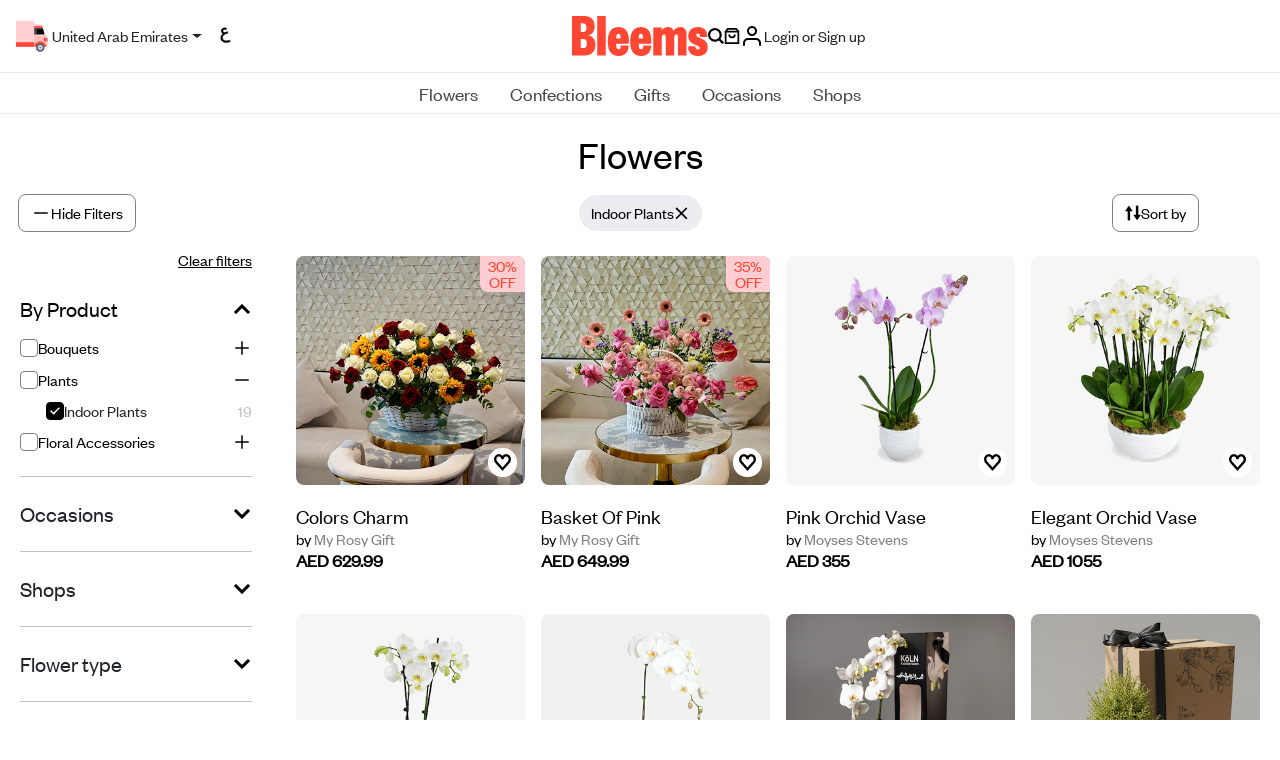

--- FILE ---
content_type: text/html; charset=utf-8
request_url: https://www.bleems.com/ae/flowers?filters=subType:indoor-plants
body_size: 66383
content:
<!DOCTYPE html>
<style>   
    .input-with-spinner {
        position: relative;
    }
        .input-with-spinner input {
            padding-right: 2.5rem; /* Adjust padding to make space for spinner */
        }
        .input-with-spinner .spinner-border {
            position: absolute;            
            right: 0.75rem;  /*Adjust based on spinner size */
            top: 36%;
            /* transform: translateY(-50%); */
            pointer-events: none; /* Allow interaction with the input */
        }
        .spinner-border-sm {       
            --bs-spinner-border-width: 0.15em !important;
        }
</style>
<html xmlns="http://www.w3.org/1999/xhtml" dir="ltr" lang="en">
<meta name="apple-itunes-app" content="app-id=569788924, app-argument=https://developer.apple.com/wwdc/schedule, affiliate- data=optionalAffiliateData">
<head>
        <link rel="canonical" href="https://www.bleems.com/ae/flowers?filters=subType:indoor-plants" />
    <script id="usercentrics-cmp" src="https://app.usercentrics.eu/browser-ui/latest/loader.js" data-settings-id="acHC0Vuv_FcPZK" async></script>
    <meta charset="utf-8">
    <meta http-equiv="X-UA-Compatible" content="IE=edge">
    <meta name="viewport" content="width=device-width, initial-scale=1, shrink-to-fit=no">
    
    

    <meta name="description" content="Discover the best gifts in Indoor Plant. Shop premium fresh flowers, chocolates, cakes &amp; personalized gifts with easy payments and fast same-day delivery from Bleems." />
    <meta name="keywords" content="Flowers,Bleems,Hand Bouquets, Stands, Indoor Plants, Crowns" />

    <meta property="og:site_name" content="bleems.com" />
    
        <meta property="og:title" content="Bleems | Flowers & Gifts Online Delivery" />
        <meta property="og:image" content="https://www.bleems.com/images/og_image.png" />
        <meta property="og:description" content="Discover the best gifts in United Arab Emirates. Shop premium fresh flowers, chocolates, cakes & personalized gifts with easy payments and fast same-day delivery from Bleems." />
        <meta property="og:type" content="website" />
    
    <meta name="robots" id="robots" content="index,follow" />
    <meta property="og:url" content="https://www.bleems.com/ae/flowers?filters=subType:indoor-plants" />
    <!-- Google Tag Manager -->    
    <script defer src="https://www.googletagmanager.com/gtag/js?id=G-94TFY5RCFE"></script>
    <script>
        window.dataLayer = window.dataLayer || [];
        function gtag() { dataLayer.push(arguments); }
        gtag('js', new Date());        
        gtag("consent", "default", {
            ad_user_data: "denied",
            ad_personalization: "denied",
            ad_storage: "denied",
            analytics_storage: "denied",
            wait_for_update: 2000 // milliseconds to wait for update
        });
        // Enable ads data redaction by default [optional]
        gtag("set", "ads_data_redaction", true);
        gtag('config', 'G-94TFY5RCFE');</script>
    <!-- Facebook Pixel Code -->
    <script>
        !function (f, b, e, v, n, t, s) {
            if (f.fbq) return; n = f.fbq = function () {
                n.callMethod ?
                    n.callMethod.apply(n, arguments) : n.queue.push(arguments)
            }; if (!f._fbq) f._fbq = n;
            n.push = n; n.loaded = !0; n.version = '2.0'; n.queue = []; t = b.createElement(e); t.defer = !0;
            t.src = v; s = b.getElementsByTagName(e)[0]; s.parentNode.insertBefore(t, s)
        }(window,
            document, 'script', 'https://connect.facebook.net/en_US/fbevents.js');
        fbq('init', '1739796102931047'); // Insert your pixel ID here.
        fbq('track', 'PageView');</script>
    <noscript b-t0o9ts6g07>
        <img b-t0o9ts6g07 height="1" width="1" class="no-script-img"
             src="https://www.facebook.com/tr?id=1739796102931047&ev=PageView&noscript=1" alt='fb-img'/>
    </noscript>
    <!-- DO NOT MODIFY -->
    <!-- End Facebook Pixel Code -->
    
    <!-- SnapChat Pixel Code -->
    <script type='text/javascript'>
        (function (win, doc, sdk_url) {
            if (win.snaptr)
                return; var tr = win.snaptr = function () { tr.handleRequest ? tr.handleRequest.apply(tr, arguments) : tr.queue.push(arguments); }; tr.queue = []; var s = 'script'; var new_script_section = doc.createElement(s); new_script_section.defer = 1; new_script_section.src = sdk_url;
            var insert_pos = doc.getElementsByTagName(s)[0]; insert_pos.parentNode.insertBefore(new_script_section, insert_pos);
        })(window, document, 'https://sc-static.net/scevent.min.js'); snaptr('init', '2a399223-90b0-4265-b742-2cc829b8d6bd',
            {
        // fix me later
                //<% If CBool(Session.Item("userLogin")) Then %> 'user_email': '<%=Session.Item("userEmail")%>' <%End If%>
            }

        ); snaptr('track', 'PAGE_VIEW')</script>

    <!-- TikTok Pixel Code -->
    <script>
        !function (w, d, t) {
          w.TiktokAnalyticsObject=t;var ttq=w[t]=w[t]||[];ttq.methods=["page","track","identify","instances","debug","on","off","once","ready","alias","group","enableCookie","disableCookie"],ttq.setAndDefer=function(t,e){t[e]=function(){t.push([e].concat(Array.prototype.slice.call(arguments,0)))}};for(var i=0;i<ttq.methods.length;i++)ttq.setAndDefer(ttq,ttq.methods[i]);ttq.instance=function(t){for(var e=ttq._i[t]||[],n=0;n<ttq.methods.length;n++)ttq.setAndDefer(e,ttq.methods[n]);return e},ttq.load=function(e,n){var i="https://analytics.tiktok.com/i18n/pixel/events.js";ttq._i=ttq._i||{},ttq._i[e]=[],ttq._i[e]._u=i,ttq._t=ttq._t||{},ttq._t[e]=+new Date,ttq._o=ttq._o||{},ttq._o[e]=n||{};var o=document.createElement("script");o.type="text/javascript",o.async=!0,o.src=i+"?sdkid="+e+"&lib="+t;var a=document.getElementsByTagName("script")[0];a.parentNode.insertBefore(o,a)};

          ttq.load('C6VDF84C9SIBSGBIKNS0');
          ttq.page();
        }(window, document, 'ttq');
        </script>


    <script type="application/ld+json">
        {
        "@context" : "http://schema.org",
        "@type" : "Organization",
        "name" : "Bleems",
        "url" : "https://www.bleems.com",
        "logo": "https://www.bleems.com/images/og_image.png",
        "sameAs":
        ["http://www.facebook.com/bleemscom",
        "http://twitter.com/bleemscom",
        "http://instagram.com/bleems.ae"]
        }
    </script>
   
    <!-- MoEngage -->
        <script type="text/javascript">
            var moeDataCenter = "dc_1"; // Replace "DC" with the actual Data center value from the above table
            var moeAppID = "JQEIN7VK6TGA00I827WV3YD9"; // Replace "AppID" available in the settings page of MoEngage Dashboard.
      
            !function(e,n,i,t,a,r,o,d){if(!moeDataCenter||!moeDataCenter.match(/^dc_[0-9]+$/gm))return console.error("Data center has not been passed correctly. Please follow the SDK installation instruction carefully.");var s=e[a]=e[a]||[];if(s.invoked=0,s.initialised>0||s.invoked>0)return console.error("MoEngage Web SDK initialised multiple times. Please integrate the Web SDK only once!"),!1;e.moengage_object=a;var l={},g=function n(i){return function(){for(var n=arguments.length,t=Array(n),a=0;a<n;a++)t[a]=arguments[a];(e.moengage_q=e.moengage_q||[]).push({f:i,a:t})}},u=["track_event","add_user_attribute","add_first_name","add_last_name","add_email","add_mobile","add_user_name","add_gender","add_birthday","destroy_session","add_unique_user_id","update_unique_user_id","moe_events","call_web_push","track","location_type_attribute"],m={onsite:["getData","registerCallback"]};for(var c in u)l[u[c]]=g(u[c]);for(var v in m)for(var f in m[v])null==l[v]&&(l[v]={}),l[v][m[v][f]]=g(v+"."+m[v][f]);r=n.createElement(i),o=n.getElementsByTagName("head")[0],r.async=1,r.src=t,o.appendChild(r),e.moe=e.moe||function(){return(s.invoked=s.invoked+1,s.invoked>1)?(console.error("MoEngage Web SDK initialised multiple times. Please integrate the Web SDK only once!"),!1):(d=arguments.length<=0?void 0:arguments[0],l)},r.addEventListener("load",function(){if(d)return e[a]=e.moe(d),e[a].initialised=e[a].initialised+1||1,!0}),r.addEventListener("error",function(){return console.error("Moengage Web SDK loading failed."),!1})}(window,document,"script","https://cdn.moengage.com/release/"+moeDataCenter+"/moe_webSdk.min.latest.js","Moengage");
 
            Moengage = moe({
              app_id: moeAppID,
              debug_logs: 0
            });
        </script>
        <script src="https://www.bleems.com/js/moengage-custom/moengage-session-tracking.js?01234"></script>
    <script>
        var locStorage = {
             set: function (item) {                    
                     var items = JSON.parse(localStorage.getItem("savedItems")) || [];
                     var remaining = items?.filter(x => x.id != item.id);
                     var sameItems = items?.filter(x => x.id == item.id);
                     if(sameItems.length > 0) {
                         sameItems[0].qty++
                         remaining.push(sameItems[0]);
                     }else {
                         remaining.push(item);
                     }
                     localStorage.setItem("savedItems", JSON.stringify(remaining));
             },
            get: function (countryId) {
                 var items = JSON.parse(localStorage.getItem("savedItems")) || [];
                 return items.filter(item => item.countryid === countryId);
             },
             remove: function (id) {
                 var items = JSON.parse(localStorage.getItem("savedItems")) || [];                 
                 var remaining = items?.filter(x => x.id != id);
                 var sameItems = items?.filter(x => x.id == id);
                 if(sameItems.length > 0 && sameItems[0].qty > 1) {
                     sameItems[0].qty--
                     remaining.push(sameItems[0]);
                 }
                 localStorage.setItem("savedItems", JSON.stringify(remaining));
             },
             removeAll: function () {
                 localStorage.removeItem("savedItems");
             }
         };
    </script>

    <!-- Matomo -->

    <script>
        var siteId = '18'; //for Live
        //var siteId = '6'; //for test kw
        var _paq = window._paq = window._paq || [];

        /* tracker methods like "setCustomDimension" should be called before "trackPageView" */
        
        _paq.push(['trackPageView']);

        _paq.push(['enableLinkTracking']);

        (function () {

            var u = "https://matomo.bleems.com/";

            _paq.push(['setTrackerUrl', u + 'matomo.php']); //_paq.push(['setTrackerUrl', u + 'index.php']);

            _paq.push(['setSiteId', siteId]);

            var d = document, g = d.createElement('script'), s = d.getElementsByTagName('script')[0];

            g.async = true; g.src = u + 'matomo.js'; s.parentNode.insertBefore(g, s);

        })();

    </script>

    <!-- End Matomo Code -->


    <title>Send The Perfect Indoor Plant Gifts | Bleems United Arab Emirates Flowers and Gifts Online</title>

    <!-- FONTS CSS -->
    <link rel="stylesheet" href="https://www.bleems.com/assets/css/fonts.css?12345686">

    <!-- BOOTSTRAP CSS -->
    <link rel="stylesheet" href="https://www.bleems.com/assets/css/bootstrap.min.css?7861">

    <!-- LIBRARIES -->
    <link rel="stylesheet" href="https://www.bleems.com/assets/lib/OwlCarousel2/owl.carousel.min.css">
    <link rel="stylesheet" href="https://www.bleems.com/assets/lib/OwlCarousel2/owl.theme.default.css?1234">
    <link rel="stylesheet" href="https://www.bleems.com/assets/lib/AOS/aos.css">
    <link rel="stylesheet" href="https://www.bleems.com/assets/lib/hc-offcanvas-nav/hc-offcanvas-nav-custom.css?1234">

    <!-- CUSTOM CSS -->
    <link id="main-css" rel="stylesheet" href="https://www.bleems.com/assets/css/style.css?123456789ABCDefdfd786104615468">


    <!--intTellInput-->

    <link rel="stylesheet" href="https://www.bleems.com/assets/lib/int-tel-input/css/intlTelInput.css?123" />
    <link rel="stylesheet" href="/lib/air-datepicker/air-datepicker.min.css?1235" />
    <!--DatePicker Css-->
    <link id="custom-css" rel="stylesheet" href="https://www.bleems.com/css/custom.css?897983">
<script type="text/javascript">!function(T,l,y){var S=T.location,k="script",D="instrumentationKey",C="ingestionendpoint",I="disableExceptionTracking",E="ai.device.",b="toLowerCase",w="crossOrigin",N="POST",e="appInsightsSDK",t=y.name||"appInsights";(y.name||T[e])&&(T[e]=t);var n=T[t]||function(d){var g=!1,f=!1,m={initialize:!0,queue:[],sv:"5",version:2,config:d};function v(e,t){var n={},a="Browser";return n[E+"id"]=a[b](),n[E+"type"]=a,n["ai.operation.name"]=S&&S.pathname||"_unknown_",n["ai.internal.sdkVersion"]="javascript:snippet_"+(m.sv||m.version),{time:function(){var e=new Date;function t(e){var t=""+e;return 1===t.length&&(t="0"+t),t}return e.getUTCFullYear()+"-"+t(1+e.getUTCMonth())+"-"+t(e.getUTCDate())+"T"+t(e.getUTCHours())+":"+t(e.getUTCMinutes())+":"+t(e.getUTCSeconds())+"."+((e.getUTCMilliseconds()/1e3).toFixed(3)+"").slice(2,5)+"Z"}(),iKey:e,name:"Microsoft.ApplicationInsights."+e.replace(/-/g,"")+"."+t,sampleRate:100,tags:n,data:{baseData:{ver:2}}}}var h=d.url||y.src;if(h){function a(e){var t,n,a,i,r,o,s,c,u,p,l;g=!0,m.queue=[],f||(f=!0,t=h,s=function(){var e={},t=d.connectionString;if(t)for(var n=t.split(";"),a=0;a<n.length;a++){var i=n[a].split("=");2===i.length&&(e[i[0][b]()]=i[1])}if(!e[C]){var r=e.endpointsuffix,o=r?e.location:null;e[C]="https://"+(o?o+".":"")+"dc."+(r||"services.visualstudio.com")}return e}(),c=s[D]||d[D]||"",u=s[C],p=u?u+"/v2/track":d.endpointUrl,(l=[]).push((n="SDK LOAD Failure: Failed to load Application Insights SDK script (See stack for details)",a=t,i=p,(o=(r=v(c,"Exception")).data).baseType="ExceptionData",o.baseData.exceptions=[{typeName:"SDKLoadFailed",message:n.replace(/\./g,"-"),hasFullStack:!1,stack:n+"\nSnippet failed to load ["+a+"] -- Telemetry is disabled\nHelp Link: https://go.microsoft.com/fwlink/?linkid=2128109\nHost: "+(S&&S.pathname||"_unknown_")+"\nEndpoint: "+i,parsedStack:[]}],r)),l.push(function(e,t,n,a){var i=v(c,"Message"),r=i.data;r.baseType="MessageData";var o=r.baseData;return o.message='AI (Internal): 99 message:"'+("SDK LOAD Failure: Failed to load Application Insights SDK script (See stack for details) ("+n+")").replace(/\"/g,"")+'"',o.properties={endpoint:a},i}(0,0,t,p)),function(e,t){if(JSON){var n=T.fetch;if(n&&!y.useXhr)n(t,{method:N,body:JSON.stringify(e),mode:"cors"});else if(XMLHttpRequest){var a=new XMLHttpRequest;a.open(N,t),a.setRequestHeader("Content-type","application/json"),a.send(JSON.stringify(e))}}}(l,p))}function i(e,t){f||setTimeout(function(){!t&&m.core||a()},500)}var e=function(){var n=l.createElement(k);n.src=h;var e=y[w];return!e&&""!==e||"undefined"==n[w]||(n[w]=e),n.onload=i,n.onerror=a,n.onreadystatechange=function(e,t){"loaded"!==n.readyState&&"complete"!==n.readyState||i(0,t)},n}();y.ld<0?l.getElementsByTagName("head")[0].appendChild(e):setTimeout(function(){l.getElementsByTagName(k)[0].parentNode.appendChild(e)},y.ld||0)}try{m.cookie=l.cookie}catch(p){}function t(e){for(;e.length;)!function(t){m[t]=function(){var e=arguments;g||m.queue.push(function(){m[t].apply(m,e)})}}(e.pop())}var n="track",r="TrackPage",o="TrackEvent";t([n+"Event",n+"PageView",n+"Exception",n+"Trace",n+"DependencyData",n+"Metric",n+"PageViewPerformance","start"+r,"stop"+r,"start"+o,"stop"+o,"addTelemetryInitializer","setAuthenticatedUserContext","clearAuthenticatedUserContext","flush"]),m.SeverityLevel={Verbose:0,Information:1,Warning:2,Error:3,Critical:4};var s=(d.extensionConfig||{}).ApplicationInsightsAnalytics||{};if(!0!==d[I]&&!0!==s[I]){var c="onerror";t(["_"+c]);var u=T[c];T[c]=function(e,t,n,a,i){var r=u&&u(e,t,n,a,i);return!0!==r&&m["_"+c]({message:e,url:t,lineNumber:n,columnNumber:a,error:i}),r},d.autoExceptionInstrumented=!0}return m}(y.cfg);function a(){y.onInit&&y.onInit(n)}(T[t]=n).queue&&0===n.queue.length?(n.queue.push(a),n.trackPageView({})):a()}(window,document,{
src: "https://js.monitor.azure.com/scripts/b/ai.2.min.js", // The SDK URL Source
crossOrigin: "anonymous", 
cfg: { // Application Insights Configuration
    connectionString: 'InstrumentationKey=c830aa32-a1a1-4aed-a234-138d3bf3cadc;IngestionEndpoint=https://uksouth-1.in.applicationinsights.azure.com/;LiveEndpoint=https://uksouth.livediagnostics.monitor.azure.com/'
}});</script></head>

<body data-scroll-container>    
    <script>
        window.fbAsyncInit = function () {
            FB.init({
                appId: '496218177230647',
                cookie: true,
                xfbml: true,
                version: 'v2.8'
            });
            FB.AppEvents.logPageView();
        };

        (function (d, s, id) {
            var js, fjs = d.getElementsByTagName(s)[0];
            if (d.getElementById(id)) { return; }
            js = d.createElement(s); js.id = id;
            js.async = 1;
            js.src = "//connect.facebook.net/en_US/sdk.js";
            fjs.parentNode.insertBefore(js, fjs);
        }(document, 'script', 'facebook-jssdk'));</script>
     
    <!-- New Header -->
    <header b-t0o9ts6g07 class="header-new justify-content-center">

        <div b-t0o9ts6g07 class="dv-header-top">
            <div b-t0o9ts6g07 class="dv-header-top-left">

                <button b-t0o9ts6g07 class="btn-navbar-hamburger" id="nav-open-btn" type="button">
                    <svg b-t0o9ts6g07 class="icon icon-calendar">
                        <use b-t0o9ts6g07 xlink:href="https://www.bleems.com/assets/images/icons.svg#icon-menu-hamburger"></use>
                    </svg>
                </button>

                    <button b-t0o9ts6g07 class="btn dropdown-toggle  truck-loc-status" data-bs-toggle="modal" data-bs-target="#locationModal">                        
                        <img b-t0o9ts6g07 src="https://www.bleems.com/assets/images/icon-truck-new.svg" alt="icon-truck-new" srcset="">
                        <span b-t0o9ts6g07 class="location-text">
                            United Arab Emirates
                        </span>
                    </button>
                
                <a b-t0o9ts6g07 class="btn btn-lang" href="https://www.bleems.com/ar/ae/flowers?filters=subType:indoor-plants" onclick="deleteAllCartItems();">

                        <span b-t0o9ts6g07>

                            <img b-t0o9ts6g07 src="https://www.bleems.com/assets/images/lang-ar.svg?1234" alt="lang-ar.svg" srcset="">
                        </span>
                        <span b-t0o9ts6g07>

                            <img b-t0o9ts6g07 src="https://www.bleems.com/assets/images/lang-ar.svg?1234" alt="lang-ar.svg" srcset="">
                        </span>

                </a>


            </div>

            <a b-t0o9ts6g07 href="https://www.bleems.com/ae/" class="a-logo">
                <img b-t0o9ts6g07 src="https://www.bleems.com/assets/images/logo.svg" alt="logo" srcset="" class="logo">
            </a>

            <div b-t0o9ts6g07 class="dv-header-top-right">

                <a b-t0o9ts6g07 href="javascript:void(0)" id="searchButton1" onclick="openSearchModal()" >
                    <svg b-t0o9ts6g07 class="icon">
                        <use b-t0o9ts6g07 xlink:href="https://www.bleems.com/assets/images/icons.svg#icon-search"></use>
                    </svg>
                </a>
                <a b-t0o9ts6g07 href="https://www.bleems.com/ae/cart" class="cart dropdown-toggle " id="dropdownCart">
                    <svg b-t0o9ts6g07 class="icon icon-cart">
                        <use b-t0o9ts6g07 xlink:href="https://www.bleems.com/assets/images/icons.svg#icon-bag"></use>
                    </svg>




                </a>
                <div b-t0o9ts6g07 class="divAccountMenu">
                    <input name="__RequestVerificationToken" type="hidden" value="CfDJ8LJoIyZiZeBOn73QaOXgYlBBfijC1tMp8PZUFKmssXhsEUrgmXz0MxhWSsBVWsmdM2AtTM0bQuK-qoiYpyyan05ZX7HwqsKAKZ4HxjteU9YXD2ZItNXf7qPGa8Prob1uOelAW7BJ3hBbM_PDCYQg4qc" />
                        <!-- logged out state hidden -->
                        <button b-t0o9ts6g07 class="btn btn-login dropdown-account" onclick="login()" type="button">
                            <img b-t0o9ts6g07 src="https://www.bleems.com/assets/images/icon-user.svg" alt="icon-user" srcset="">
                            <span b-t0o9ts6g07 class="spn-user-name">
                                <div b-t0o9ts6g07>Login or Sign up</div>
                            </span>
                        </button>
                </div>

            </div>


        </div>
        <div b-t0o9ts6g07 class="dv-header-bottom-mobile">
                <button b-t0o9ts6g07 class="btn btn-address" data-bs-toggle="modal" data-bs-target="#locationModal">
                    <img b-t0o9ts6g07 src="https://www.bleems.com/assets/images/icon-truck-new.svg" alt="icon-truck-new" srcset="">
                    <span b-t0o9ts6g07 class="location-text">
                        United Arab Emirates
                    </span>
                </button>
            

        </div>


        <nav b-t0o9ts6g07 class="dv-header-bottom">

            <!-- Collect the nav links, forms, and other content for toggling -->
            <ul b-t0o9ts6g07 class="custom-navbar ">

                            <li b-t0o9ts6g07 class="dropdown dropdown-megamenu-list">

                                <a b-t0o9ts6g07 class="dropdown-toggle  blm-hover" href="javascript:void(0)" onclick="onLinkClick('https://www.bleems.com/ae/flowers')">
                                    Flowers
                                </a>

                                <div b-t0o9ts6g07 class="dropdown-menu dropdown-container-alt2">

                                    <div b-t0o9ts6g07 class="container-fluid">

                                        <div b-t0o9ts6g07 class="row align-items-start">

                                            <div b-t0o9ts6g07 class="col-3 col-lg-2 dv-second-level-side" id="submenu-list-flowers" role="tablist">
                                                <a b-t0o9ts6g07 href="https://www.bleems.com/ae/flowers" class="d-none">
                                                    <div b-t0o9ts6g07 class="dv-second-level-title">  Flowers</div>
                                                </a>
                                                        <a b-t0o9ts6g07 class="second-level-list-links active" href="https://www.bleems.com/ae/flowers?filters=type:bouquets" data-bs-target="#bouquets">
                                                            Bouquets
                                                        </a>
                                                        <a b-t0o9ts6g07 class="second-level-list-links " href="https://www.bleems.com/ae/flowers?filters=type:floral-accessories" data-bs-target="#floral-accessories">
                                                            Floral Accessories
                                                        </a>
                                                        <a b-t0o9ts6g07 class="second-level-list-links " href="https://www.bleems.com/ae/flowers?filters=type:plants" data-bs-target="#plants">
                                                            Plants
                                                        </a>
                                                    <a b-t0o9ts6g07 class="text-decoration-underline" href="https://www.bleems.com/ae/flowers">
                                                        View all
                                                    </a>


                                            </div>

                                            <div b-t0o9ts6g07 class="col-2 tab-content" id="submenu-flowers">
                                                        <div b-t0o9ts6g07 class="row g-5 tab-pane fade show active " id="bouquets" tabindex="0">

                                                            <div b-t0o9ts6g07 class="col">
                                                                <div b-t0o9ts6g07 class="dv-megamenu-list-links">
                                                                    <a b-t0o9ts6g07 href="https://www.bleems.com/ae/flowers?filters=type:bouquets" class="d-none">
                                                                        <span b-t0o9ts6g07 class="dv-megamenu-list-links-title">Bouquets</span>
                                                                    </a>
                                                                    <ul b-t0o9ts6g07 class="list-links">
                                                                            <li b-t0o9ts6g07><a b-t0o9ts6g07 href="https://www.bleems.com/ae/flowers?filters=subType:preserved-flowers">Preserved Flowers</a></li>
                                                                            <li b-t0o9ts6g07><a b-t0o9ts6g07 href="https://www.bleems.com/ae/flowers?filters=subType:vases">Vases</a></li>
                                                                            <li b-t0o9ts6g07><a b-t0o9ts6g07 href="https://www.bleems.com/ae/flowers?filters=subType:hand-bouquets">Hand Bouquets</a></li>
                                                                            <li b-t0o9ts6g07><a b-t0o9ts6g07 href="https://www.bleems.com/ae/flowers?filters=subType:boxes-n-baskets">Boxes &amp; Baskets</a></li>
                                                                            <li b-t0o9ts6g07><a b-t0o9ts6g07 href="https://www.bleems.com/ae/flowers?filters=subType:trays">Trays</a></li>
                                                                            <li b-t0o9ts6g07><a b-t0o9ts6g07 href="https://www.bleems.com/ae/flowers?filters=subType:giveaways">Giveaways</a></li>
                                                                            <li b-t0o9ts6g07><a b-t0o9ts6g07 href="https://www.bleems.com/ae/flowers?filters=subType:stands">Stands</a></li>
                                                                            <li b-t0o9ts6g07><a b-t0o9ts6g07 class="text-decoration-underline" href="https://www.bleems.com/ae/flowers?filters=type:bouquets">View all</a></li>


                                                                    </ul>
                                                                </div>
                                                            </div>








                                                        </div>
                                                        <div b-t0o9ts6g07 class="row g-5 tab-pane fade  " id="floral-accessories" tabindex="0">

                                                            <div b-t0o9ts6g07 class="col">
                                                                <div b-t0o9ts6g07 class="dv-megamenu-list-links">
                                                                    <a b-t0o9ts6g07 href="https://www.bleems.com/ae/flowers?filters=type:floral-accessories" class="d-none">
                                                                        <span b-t0o9ts6g07 class="dv-megamenu-list-links-title">Floral Accessories</span>
                                                                    </a>
                                                                    <ul b-t0o9ts6g07 class="list-links">
                                                                            <li b-t0o9ts6g07><a b-t0o9ts6g07 href="https://www.bleems.com/ae/flowers?filters=subType:crowns">Crowns</a></li>
                                                                            <li b-t0o9ts6g07><a b-t0o9ts6g07 class="text-decoration-underline" href="https://www.bleems.com/ae/flowers?filters=type:floral-accessories">View all</a></li>


                                                                    </ul>
                                                                </div>
                                                            </div>








                                                        </div>
                                                        <div b-t0o9ts6g07 class="row g-5 tab-pane fade  " id="plants" tabindex="0">

                                                            <div b-t0o9ts6g07 class="col">
                                                                <div b-t0o9ts6g07 class="dv-megamenu-list-links">
                                                                    <a b-t0o9ts6g07 href="https://www.bleems.com/ae/flowers?filters=type:plants" class="d-none">
                                                                        <span b-t0o9ts6g07 class="dv-megamenu-list-links-title">Plants</span>
                                                                    </a>
                                                                    <ul b-t0o9ts6g07 class="list-links">
                                                                            <li b-t0o9ts6g07><a b-t0o9ts6g07 href="https://www.bleems.com/ae/flowers?filters=subType:indoor-plants">Indoor Plants</a></li>
                                                                            <li b-t0o9ts6g07><a b-t0o9ts6g07 class="text-decoration-underline" href="https://www.bleems.com/ae/flowers?filters=type:plants">View all</a></li>


                                                                    </ul>
                                                                </div>
                                                            </div>








                                                        </div>

                                            </div>
                                            <div b-t0o9ts6g07 class="col-7 col-lg-8">

                                                    <div b-t0o9ts6g07 class="row mb-4 g-1 g-md-2 g-lg-3 g-xl-3 dv-megamenu-custom-row">
                                                            <div b-t0o9ts6g07 class="col">

                                                                    <div b-t0o9ts6g07 class="dv-megamenu-img-card">
                                                                        <div b-t0o9ts6g07 style='cursor: pointer;' onclick="onCustomRowMenuItemClick('https://www.bleems.com/ae/flowers?filters=sort:3-desc', 'cloud_tag_web_menu_New_on_Bleems')">
                                                                            <a b-t0o9ts6g07>
                                                                                <img b-t0o9ts6g07 src="https://media.bleems.com/web_menu_cloud_tags/157120224112439766.png" alt="img-menu">
                                                                            </a>
                                                                        </div>
                                                                            <div b-t0o9ts6g07 style='cursor: pointer;' onclick="onCustomRowMenuItemClick('https://www.bleems.com/ae/flowers?filters=sort:3-desc', 'cloud_tag_web_menu_New_on_Bleems.')">
                                                                                <a b-t0o9ts6g07>
                                                                                    <div b-t0o9ts6g07 class="dv-megamenu-img-card-title">New on Bleems</div>
                                                                                </a>
                                                                            </div>


                                                                    </div>
                                                            </div>
                                                            <div b-t0o9ts6g07 class="col">

                                                                    <div b-t0o9ts6g07 class="dv-megamenu-img-card">
                                                                        <div b-t0o9ts6g07 style='cursor: pointer;' onclick="onCustomRowMenuItemClick('https://www.bleems.com/ae/flowers?filters=occasions:birthday', 'cloud_tag_web_menu_Birthday_Flowers')">
                                                                            <a b-t0o9ts6g07>
                                                                                <img b-t0o9ts6g07 src="https://media.bleems.com/web_menu_cloud_tags/150120224112141693.png" alt="img-menu">
                                                                            </a>
                                                                        </div>
                                                                            <div b-t0o9ts6g07 style='cursor: pointer;' onclick="onCustomRowMenuItemClick('https://www.bleems.com/ae/flowers?filters=occasions:birthday', 'cloud_tag_web_menu_Birthday_Flowers.')">
                                                                                <a b-t0o9ts6g07>
                                                                                    <div b-t0o9ts6g07 class="dv-megamenu-img-card-title">Birthday Flowers</div>
                                                                                </a>
                                                                            </div>


                                                                    </div>
                                                            </div>
                                                            <div b-t0o9ts6g07 class="col">

                                                                    <div b-t0o9ts6g07 class="dv-megamenu-img-card">
                                                                        <div b-t0o9ts6g07 style='cursor: pointer;' onclick="onCustomRowMenuItemClick('https://www.bleems.com/ae/flowers?filters=occasions:newbaby', 'cloud_tag_web_menu_New_Baby_Arrangements')">
                                                                            <a b-t0o9ts6g07>
                                                                                <img b-t0o9ts6g07 src="https://media.bleems.com/web_menu_cloud_tags/152120224112304769.png" alt="img-menu">
                                                                            </a>
                                                                        </div>
                                                                            <div b-t0o9ts6g07 style='cursor: pointer;' onclick="onCustomRowMenuItemClick('https://www.bleems.com/ae/flowers?filters=occasions:newbaby', 'cloud_tag_web_menu_New_Baby_Arrangements.')">
                                                                                <a b-t0o9ts6g07>
                                                                                    <div b-t0o9ts6g07 class="dv-megamenu-img-card-title">New Baby Arrangements</div>
                                                                                </a>
                                                                            </div>


                                                                    </div>
                                                            </div>
                                                            <div b-t0o9ts6g07 class="col">

                                                                    <div b-t0o9ts6g07 class="dv-megamenu-img-card">
                                                                        <div b-t0o9ts6g07 style='cursor: pointer;' onclick="onCustomRowMenuItemClick('https://www.bleems.com/ae/flowers?filters=flowerType:orchid', 'cloud_tag_web_menu_For_The_Love_of_Orchids')">
                                                                            <a b-t0o9ts6g07>
                                                                                <img b-t0o9ts6g07 src="https://media.bleems.com/web_menu_cloud_tags/154120224112217730.png" alt="img-menu">
                                                                            </a>
                                                                        </div>
                                                                            <div b-t0o9ts6g07 style='cursor: pointer;' onclick="onCustomRowMenuItemClick('https://www.bleems.com/ae/flowers?filters=flowerType:orchid', 'cloud_tag_web_menu_For_The_Love_of_Orchids.')">
                                                                                <a b-t0o9ts6g07>
                                                                                    <div b-t0o9ts6g07 class="dv-megamenu-img-card-title">For The Love of Orchids</div>
                                                                                </a>
                                                                            </div>


                                                                    </div>
                                                            </div>
                                                            <div b-t0o9ts6g07 class="col">

                                                            </div>
                                                    </div>

                                            </div>



                                        </div>


                                    </div>

                                </div>



                            </li>
                            <li b-t0o9ts6g07 class="dropdown dropdown-megamenu-list">

                                <a b-t0o9ts6g07 class="dropdown-toggle  blm-hover" href="javascript:void(0)" onclick="onLinkClick('https://www.bleems.com/ae/confections')">
                                    Confections
                                </a>

                                <div b-t0o9ts6g07 class="dropdown-menu dropdown-container-alt2">

                                    <div b-t0o9ts6g07 class="container-fluid">

                                        <div b-t0o9ts6g07 class="row align-items-start">

                                            <div b-t0o9ts6g07 class="col-3 col-lg-2 dv-second-level-side" id="submenu-list-confections" role="tablist">
                                                <a b-t0o9ts6g07 href="https://www.bleems.com/ae/confections" class="d-none">
                                                    <div b-t0o9ts6g07 class="dv-second-level-title">  Confections</div>
                                                </a>
                                                        <a b-t0o9ts6g07 class="second-level-list-links active" href="https://www.bleems.com/ae/confections?filters=type:cakes" data-bs-target="#cakes">
                                                            Cakes
                                                        </a>
                                                        <a b-t0o9ts6g07 class="second-level-list-links " href="https://www.bleems.com/ae/confections?filters=type:chocolates" data-bs-target="#chocolates">
                                                            Chocolates
                                                        </a>
                                                        <a b-t0o9ts6g07 class="second-level-list-links " href="https://www.bleems.com/ae/confections?filters=type:cupcakes" data-bs-target="#cupcakes">
                                                            Cupcakes
                                                        </a>
                                                        <a b-t0o9ts6g07 class="second-level-list-links " href="https://www.bleems.com/ae/confections?filters=type:sweet-bites" data-bs-target="#sweet-bites">
                                                            Sweet Bites
                                                        </a>
                                                        <a b-t0o9ts6g07 class="second-level-list-links " href="https://www.bleems.com/ae/confections?filters=type:trifles-n-puddings" data-bs-target="#trifles-n-puddings">
                                                            Trifles &amp; Puddings
                                                        </a>
                                                            <div b-t0o9ts6g07 class="dropdown-divider d-none"></div>
                                                        <a b-t0o9ts6g07 class="second-level-list-links" href="https://www.bleems.com/ae/confections?filters=type:fruits">
                                                            Fruits
                                                        </a>
                                                    <a b-t0o9ts6g07 class="text-decoration-underline" href="https://www.bleems.com/ae/confections">
                                                        View all
                                                    </a>


                                            </div>

                                            <div b-t0o9ts6g07 class="col-2 tab-content" id="submenu-flowers">
                                                        <div b-t0o9ts6g07 class="row g-5 tab-pane fade show active " id="cakes" tabindex="0">

                                                            <div b-t0o9ts6g07 class="col">
                                                                <div b-t0o9ts6g07 class="dv-megamenu-list-links">
                                                                    <a b-t0o9ts6g07 href="https://www.bleems.com/ae/confections?filters=type:cakes" class="d-none">
                                                                        <span b-t0o9ts6g07 class="dv-megamenu-list-links-title">Cakes</span>
                                                                    </a>
                                                                    <ul b-t0o9ts6g07 class="list-links">
                                                                            <li b-t0o9ts6g07><a b-t0o9ts6g07 href="https://www.bleems.com/ae/confections?filters=subType:cake">Cake</a></li>
                                                                            <li b-t0o9ts6g07><a b-t0o9ts6g07 class="text-decoration-underline" href="https://www.bleems.com/ae/confections?filters=type:cakes">View all</a></li>


                                                                    </ul>
                                                                </div>
                                                            </div>








                                                        </div>
                                                        <div b-t0o9ts6g07 class="row g-5 tab-pane fade  " id="chocolates" tabindex="0">

                                                            <div b-t0o9ts6g07 class="col">
                                                                <div b-t0o9ts6g07 class="dv-megamenu-list-links">
                                                                    <a b-t0o9ts6g07 href="https://www.bleems.com/ae/confections?filters=type:chocolates" class="d-none">
                                                                        <span b-t0o9ts6g07 class="dv-megamenu-list-links-title">Chocolates</span>
                                                                    </a>
                                                                    <ul b-t0o9ts6g07 class="list-links">
                                                                            <li b-t0o9ts6g07><a b-t0o9ts6g07 href="https://www.bleems.com/ae/confections?filters=subType:special-shapes">Special Shapes</a></li>
                                                                            <li b-t0o9ts6g07><a b-t0o9ts6g07 href="https://www.bleems.com/ae/confections?filters=subType:trays">Trays</a></li>
                                                                            <li b-t0o9ts6g07><a b-t0o9ts6g07 href="https://www.bleems.com/ae/confections?filters=subType:box">Box</a></li>
                                                                            <li b-t0o9ts6g07><a b-t0o9ts6g07 class="text-decoration-underline" href="https://www.bleems.com/ae/confections?filters=type:chocolates">View all</a></li>


                                                                    </ul>
                                                                </div>
                                                            </div>








                                                        </div>
                                                        <div b-t0o9ts6g07 class="row g-5 tab-pane fade  " id="cupcakes" tabindex="0">

                                                            <div b-t0o9ts6g07 class="col">
                                                                <div b-t0o9ts6g07 class="dv-megamenu-list-links">
                                                                    <a b-t0o9ts6g07 href="https://www.bleems.com/ae/confections?filters=type:cupcakes" class="d-none">
                                                                        <span b-t0o9ts6g07 class="dv-megamenu-list-links-title">Cupcakes</span>
                                                                    </a>
                                                                    <ul b-t0o9ts6g07 class="list-links">
                                                                            <li b-t0o9ts6g07><a b-t0o9ts6g07 href="https://www.bleems.com/ae/confections?filters=subType:regular-cupcake">Regular Cupcake</a></li>
                                                                            <li b-t0o9ts6g07><a b-t0o9ts6g07 class="text-decoration-underline" href="https://www.bleems.com/ae/confections?filters=type:cupcakes">View all</a></li>


                                                                    </ul>
                                                                </div>
                                                            </div>








                                                        </div>
                                                        <div b-t0o9ts6g07 class="row g-5 tab-pane fade  " id="sweet-bites" tabindex="0">

                                                            <div b-t0o9ts6g07 class="col">
                                                                <div b-t0o9ts6g07 class="dv-megamenu-list-links">
                                                                    <a b-t0o9ts6g07 href="https://www.bleems.com/ae/confections?filters=type:sweet-bites" class="d-none">
                                                                        <span b-t0o9ts6g07 class="dv-megamenu-list-links-title">Sweet Bites</span>
                                                                    </a>
                                                                    <ul b-t0o9ts6g07 class="list-links">
                                                                            <li b-t0o9ts6g07><a b-t0o9ts6g07 href="https://www.bleems.com/ae/confections?filters=subType:cake-pops">Cake Pops</a></li>
                                                                            <li b-t0o9ts6g07><a b-t0o9ts6g07 href="https://www.bleems.com/ae/confections?filters=subType:dates">Dates</a></li>
                                                                            <li b-t0o9ts6g07><a b-t0o9ts6g07 href="https://www.bleems.com/ae/confections?filters=subType:brownies">Brownies</a></li>
                                                                            <li b-t0o9ts6g07><a b-t0o9ts6g07 href="https://www.bleems.com/ae/confections?filters=subType:cookies">Cookies</a></li>
                                                                            <li b-t0o9ts6g07><a b-t0o9ts6g07 href="https://www.bleems.com/ae/confections?filters=subType:arabic-sweets">Arabic Sweets</a></li>
                                                                            <li b-t0o9ts6g07><a b-t0o9ts6g07 href="https://www.bleems.com/ae/confections?filters=subType:truffles">Truffles</a></li>
                                                                            <li b-t0o9ts6g07><a b-t0o9ts6g07 href="https://www.bleems.com/ae/confections?filters=subType:to-share">To Share</a></li>
                                                                            <li b-t0o9ts6g07><a b-t0o9ts6g07 class="text-decoration-underline" href="https://www.bleems.com/ae/confections?filters=type:sweet-bites">View all</a></li>


                                                                    </ul>
                                                                </div>
                                                            </div>








                                                        </div>
                                                        <div b-t0o9ts6g07 class="row g-5 tab-pane fade  " id="trifles-n-puddings" tabindex="0">

                                                            <div b-t0o9ts6g07 class="col">
                                                                <div b-t0o9ts6g07 class="dv-megamenu-list-links">
                                                                    <a b-t0o9ts6g07 href="https://www.bleems.com/ae/confections?filters=type:trifles-n-puddings" class="d-none">
                                                                        <span b-t0o9ts6g07 class="dv-megamenu-list-links-title">Trifles &amp; Puddings</span>
                                                                    </a>
                                                                    <ul b-t0o9ts6g07 class="list-links">
                                                                            <li b-t0o9ts6g07><a b-t0o9ts6g07 href="https://www.bleems.com/ae/confections?filters=subType:pudding">Pudding</a></li>
                                                                            <li b-t0o9ts6g07><a b-t0o9ts6g07 class="text-decoration-underline" href="https://www.bleems.com/ae/confections?filters=type:trifles-n-puddings">View all</a></li>


                                                                    </ul>
                                                                </div>
                                                            </div>








                                                        </div>
                                                        <div b-t0o9ts6g07 class="row g-5 tab-pane fade  " id="fruits" tabindex="0">

                                                            <div b-t0o9ts6g07 class="col">
                                                            </div>
                                                        </div>

                                            </div>
                                            <div b-t0o9ts6g07 class="col-7 col-lg-8">


                                            </div>



                                        </div>


                                    </div>

                                </div>



                            </li>
                            <li b-t0o9ts6g07 class="dropdown dropdown-megamenu-list">

                                <a b-t0o9ts6g07 class="dropdown-toggle  blm-hover" href="javascript:void(0)" onclick="onLinkClick('https://www.bleems.com/ae/gifts')">
                                    Gifts
                                </a>

                                <div b-t0o9ts6g07 class="dropdown-menu dropdown-container-alt2">

                                    <div b-t0o9ts6g07 class="container-fluid">

                                        <div b-t0o9ts6g07 class="row align-items-start">

                                            <div b-t0o9ts6g07 class="col-3 col-lg-2 dv-second-level-side" id="submenu-list-gifts" role="tablist">
                                                <a b-t0o9ts6g07 href="https://www.bleems.com/ae/gifts" class="d-none">
                                                    <div b-t0o9ts6g07 class="dv-second-level-title">  Gifts</div>
                                                </a>
                                                        <a b-t0o9ts6g07 class="second-level-list-links active" href="https://www.bleems.com/ae/gifts?filters=type:perfumes-n-incense" data-bs-target="#perfumes-n-incense">
                                                            Perfumes &amp; Incense
                                                        </a>
                                                    <a b-t0o9ts6g07 class="text-decoration-underline" href="https://www.bleems.com/ae/gifts">
                                                        View all
                                                    </a>


                                            </div>

                                            <div b-t0o9ts6g07 class="col-2 tab-content" id="submenu-flowers">
                                                        <div b-t0o9ts6g07 class="row g-5 tab-pane fade show active " id="perfumes-n-incense" tabindex="0">

                                                            <div b-t0o9ts6g07 class="col">
                                                                <div b-t0o9ts6g07 class="dv-megamenu-list-links">
                                                                    <a b-t0o9ts6g07 href="https://www.bleems.com/ae/gifts?filters=type:perfumes-n-incense" class="d-none">
                                                                        <span b-t0o9ts6g07 class="dv-megamenu-list-links-title">Perfumes &amp; Incense</span>
                                                                    </a>
                                                                    <ul b-t0o9ts6g07 class="list-links">
                                                                            <li b-t0o9ts6g07><a b-t0o9ts6g07 href="https://www.bleems.com/ae/gifts?filters=subType:bokhour-n-mubkhar">Bokhour &amp; Mubkhar</a></li>
                                                                            <li b-t0o9ts6g07><a b-t0o9ts6g07 href="https://www.bleems.com/ae/gifts?filters=subType:perfumes-n-sprays">Perfumes &amp; Sprays</a></li>
                                                                            <li b-t0o9ts6g07><a b-t0o9ts6g07 class="text-decoration-underline" href="https://www.bleems.com/ae/gifts?filters=type:perfumes-n-incense">View all</a></li>


                                                                    </ul>
                                                                </div>
                                                            </div>








                                                        </div>

                                            </div>
                                            <div b-t0o9ts6g07 class="col-7 col-lg-8">


                                            </div>



                                        </div>


                                    </div>

                                </div>



                            </li>
                        <li b-t0o9ts6g07 class="dropdown dropdown-megamenu-list">

                            <a b-t0o9ts6g07 class="dropdown-toggle  blm-hover" href="javascript:void(0)" onclick="onLinkClick('https://www.bleems.com/ae/occasions')">
                                Occasions
                            </a>

                            <div b-t0o9ts6g07 class="dropdown-menu dropdown-container-alt2">

                                <div b-t0o9ts6g07 class="container-fluid">
                                    <div b-t0o9ts6g07 class="row g-5">
                                            <div b-t0o9ts6g07 class="col-2">
                                                <div b-t0o9ts6g07 class="dv-megamenu-list-links">
                                                    <ul b-t0o9ts6g07 class="list-links">
                                                            <li b-t0o9ts6g07><a b-t0o9ts6g07 href="https://www.bleems.com/ae/occasions/birthday">Birthday &#x1F382;</a></li>
                                                            <li b-t0o9ts6g07><a b-t0o9ts6g07 href="https://www.bleems.com/ae/occasions/newbaby">New Baby &#x1F476;&#x1F3FD;</a></li>
                                                            <li b-t0o9ts6g07><a b-t0o9ts6g07 href="https://www.bleems.com/ae/occasions/love">Love &#x2764;&#xFE0F;</a></li>
                                                            <li b-t0o9ts6g07><a b-t0o9ts6g07 href="https://www.bleems.com/ae/occasions/getwell">Get Well &#x1F637;</a></li>
                                                            <li b-t0o9ts6g07><a b-t0o9ts6g07 href="https://www.bleems.com/ae/occasions/congratulations">Congratulation &#x1F44F;&#x1F3FC;</a></li>
                                                            <li b-t0o9ts6g07><a b-t0o9ts6g07 href="https://www.bleems.com/ae/occasions/graduation">Graduation &#x1F393;</a></li>
                                                            <li b-t0o9ts6g07><a b-t0o9ts6g07 href="https://www.bleems.com/ae/occasions/ramadan">Ramadan &#x1F319;</a></li>
                                                            <li b-t0o9ts6g07><a b-t0o9ts6g07 href="https://www.bleems.com/ae/occasions/wedding">Wedding &#x1F48D;</a></li>
                                                            <li b-t0o9ts6g07><a b-t0o9ts6g07 href="https://www.bleems.com/ae/occasions/anniversary">Anniversary &#x1F469;&#x200D;&#x2764;&#xFE0F;&#x200D;&#x1F468;</a></li>
                                                            <li b-t0o9ts6g07><a b-t0o9ts6g07 href="https://www.bleems.com/ae/occasions/umrah">Umrah &#x1F54B;</a></li>
                                                    </ul>
                                                </div>

                                            </div>
                                            <div b-t0o9ts6g07 class="col-2">
                                                <div b-t0o9ts6g07 class="dv-megamenu-list-links">
                                                    <ul b-t0o9ts6g07 class="list-links">
                                                            <li b-t0o9ts6g07><a b-t0o9ts6g07 href="https://www.bleems.com/ae/occasions/Suits-any-occasion">Suits any occasion &#x1F973; </a></li>
                                                            <li b-t0o9ts6g07><a b-t0o9ts6g07 href="https://www.bleems.com/ae/occasions/welcome-back">Welcome Back &#x1F6EC;</a></li>
                                                            <li b-t0o9ts6g07><a b-t0o9ts6g07 href="https://www.bleems.com/ae/occasions/Sorry">I&#x27;m Sorry  &#x1F64F;&#x1F3FD;</a></li>
                                                            <li b-t0o9ts6g07><a b-t0o9ts6g07 href="https://www.bleems.com/ae/occasions/thankyou">Thank you &#x1F91D;</a></li>
                                                            <li b-t0o9ts6g07><a b-t0o9ts6g07 href="https://www.bleems.com/ae/occasions/mothersday">Mother&#x27;s Day &#x1F469;&#x200D;&#x1F467;&#x200D;&#x1F466;</a></li>
                                                            <li b-t0o9ts6g07><a b-t0o9ts6g07 href="https://www.bleems.com/ae/occasions/fathersday">Father&#x27;s Day &#x1F468;&#x1F3FB;</a></li>
                                                    </ul>
                                                </div>

                                            </div>
                                        <div b-t0o9ts6g07 class="col-8">
                                                <h3 b-t0o9ts6g07>Top Occasions</h3>
                                            <div b-t0o9ts6g07 class="row mb-4 g-1 g-md-2 g-lg-3 g-xl-3 dv-megamenu-custom-row">

                                                        <div b-t0o9ts6g07 class="col">

                                                                <div b-t0o9ts6g07 class="dv-megamenu-img-card">
                                                                    <a b-t0o9ts6g07 href="https://www.bleems.com/ae/occasions/congratulations">
                                                                        <img b-t0o9ts6g07 src="https://media.bleems.com/web_menu_cloud_tags/277040724121316223.jpeg"  alt="img-menu">
                                                                    </a>
                                                                        <a b-t0o9ts6g07 href="https://www.bleems.com/ae/occasions/congratulations">
                                                                            <div b-t0o9ts6g07 class="dv-megamenu-img-card-title">Congratulation</div>
                                                                        </a>


                                                                </div>
                                                        </div>
                                                        <div b-t0o9ts6g07 class="col">

                                                                <div b-t0o9ts6g07 class="dv-megamenu-img-card">
                                                                    <a b-t0o9ts6g07 href="https://www.bleems.com/ae/occasions/getwell">
                                                                        <img b-t0o9ts6g07 src="https://media.bleems.com/web_menu_cloud_tags/278040724121359182.jpeg"  alt="img-menu">
                                                                    </a>
                                                                        <a b-t0o9ts6g07 href="https://www.bleems.com/ae/occasions/getwell">
                                                                            <div b-t0o9ts6g07 class="dv-megamenu-img-card-title">Get Well</div>
                                                                        </a>


                                                                </div>
                                                        </div>
                                                        <div b-t0o9ts6g07 class="col">

                                                                <div b-t0o9ts6g07 class="dv-megamenu-img-card">
                                                                    <a b-t0o9ts6g07 href="https://www.bleems.com/ae/occasions/love">
                                                                        <img b-t0o9ts6g07 src="https://media.bleems.com/web_menu_cloud_tags/279040724115946601.jpeg"  alt="img-menu">
                                                                    </a>
                                                                        <a b-t0o9ts6g07 href="https://www.bleems.com/ae/occasions/love">
                                                                            <div b-t0o9ts6g07 class="dv-megamenu-img-card-title">Love</div>
                                                                        </a>


                                                                </div>
                                                        </div>
                                                        <div b-t0o9ts6g07 class="col">

                                                                <div b-t0o9ts6g07 class="dv-megamenu-img-card">
                                                                    <a b-t0o9ts6g07 href="https://www.bleems.com/ae/occasions/birthday">
                                                                        <img b-t0o9ts6g07 src="https://media.bleems.com/web_menu_cloud_tags/280040724115928905.jpeg"  alt="img-menu">
                                                                    </a>
                                                                        <a b-t0o9ts6g07 href="https://www.bleems.com/ae/occasions/birthday">
                                                                            <div b-t0o9ts6g07 class="dv-megamenu-img-card-title">Birthday</div>
                                                                        </a>


                                                                </div>
                                                        </div>
                                                        <div b-t0o9ts6g07 class="col">

                                                        </div>
                                            </div>
                                        </div>
                                    </div>
                                </div>

                            </div>

                        </li>
                        <li b-t0o9ts6g07 class="dropdown dropdown-megamenu-list">

                            <a b-t0o9ts6g07 class="dropdown-toggle  blm-hover" href="javascript:void(0)" onclick="onLinkClick('https://www.bleems.com/ae/shops')">
                                Shops
                            </a>

                            <div b-t0o9ts6g07 class="dropdown-menu dropdown-container-alt2">

                                <div b-t0o9ts6g07 class="container-fluid">

                                    <div b-t0o9ts6g07 class="row align-items-start">

                                        <div b-t0o9ts6g07 class="col-2 dv-second-level-side" id="submenu-list-shops" role="tablist">
                                            <a b-t0o9ts6g07 href="https://www.bleems.com/ae/shops">
                                                <div b-t0o9ts6g07 class="dv-second-level-title"> Shops</div>
                                            </a>
                                                <a b-t0o9ts6g07 class="second-level-list-links active" data-bs-toggle="tab" data-bs-target="#sub-menu-shop-flowers">
                                                    Flowers
                                                </a>
                                                <a b-t0o9ts6g07 class="second-level-list-links " data-bs-toggle="tab" data-bs-target="#sub-menu-shop-confections">
                                                    Confections
                                                </a>
                                                <a b-t0o9ts6g07 class="second-level-list-links " data-bs-toggle="tab" data-bs-target="#sub-menu-shop-gifts">
                                                    Gifts
                                                </a>


                                        </div>

                                        <div b-t0o9ts6g07 class="col-10 tab-content" id="submenu-shops">
                                                <div b-t0o9ts6g07 class="row g-5 tab-pane fade show active" id="sub-menu-shop-flowers" tabindex="0">


                                                    <div b-t0o9ts6g07 class="col-2">
                                                        <div b-t0o9ts6g07 class="dv-megamenu-list-links">
                                                            <span b-t0o9ts6g07 class="dv-megamenu-list-links-title">Flowers</span>
                                                            <ul b-t0o9ts6g07 class="list-links">
                                                                    <li b-t0o9ts6g07><a b-t0o9ts6g07 href="https://www.bleems.com/ae/shop/moysesstevens">Moyses Stevens</a></li>
                                                                    <li b-t0o9ts6g07><a b-t0o9ts6g07 href="https://www.bleems.com/ae/shop/kousbaflowers">Kousba Flowers</a></li>
                                                                    <li b-t0o9ts6g07><a b-t0o9ts6g07 href="https://www.bleems.com/ae/shop/shakespearefleur">Shakespeare Fleur</a></li>
                                                                    <li b-t0o9ts6g07><a b-t0o9ts6g07 href="https://www.bleems.com/ae/shop/kolenflowers">Koln Flowers</a></li>
                                                                    <li b-t0o9ts6g07><a b-t0o9ts6g07 href="https://www.bleems.com/ae/shop/vanillarosecafe">Vanilla Rose Cafe</a></li>
                                                                    <li b-t0o9ts6g07><a b-t0o9ts6g07 href="https://www.bleems.com/ae/shop/zezzle">Zezzle</a></li>
                                                                    <li b-t0o9ts6g07><a b-t0o9ts6g07 href="https://www.bleems.com/ae/shop/thebunchbox">The Bunch Box</a></li>
                                                                    <li b-t0o9ts6g07><a b-t0o9ts6g07 href="https://www.bleems.com/ae/shop/myrosygift">My Rosy Gift</a></li>
                                                                    <li b-t0o9ts6g07><a b-t0o9ts6g07 href="https://www.bleems.com/ae/shop/TreeRoseFlowers">Tree Rose</a></li>
                                                                    <li b-t0o9ts6g07><a b-t0o9ts6g07 href="https://www.bleems.com/ae/shop/theflowermarket">The Flower Market</a></li>
                                                                    <li b-t0o9ts6g07><a b-t0o9ts6g07 class="text-decoration-underline" href="https://www.bleems.com/ae/shops/flowers">View all</a></li>
                                                            </ul>
                                                        </div>
                                                    </div>
                                                    <div b-t0o9ts6g07 class="col-10">
                                                                                                                                                                        <div b-t0o9ts6g07 class="row">
                                                                                                                                                                                <div b-t0o9ts6g07 class="col">

                                                                                                                                                                                        <div b-t0o9ts6g07 class="dv-megamenu-img-card">
                                                                                                                                                                                            <a b-t0o9ts6g07 href="https://www.bleems.com/ae/shop/myrosygift">
                                                                                                                                                                                                <img b-t0o9ts6g07 src="https://media.bleems.com/shops/1458_logo_100825105132270.jpg"  alt="img-menu">
                                                                                                                                                                                            </a>
                                                                                                                                                                                                <div b-t0o9ts6g07 class="dv-megamenu-img-card-title">My Rosy Gift</div>



                                                                                                                                                                                        </div>
                                                                                                                                                                                </div>
                                                                                                                                                                                <div b-t0o9ts6g07 class="col">

                                                                                                                                                                                        <div b-t0o9ts6g07 class="dv-megamenu-img-card">
                                                                                                                                                                                            <a b-t0o9ts6g07 href="https://www.bleems.com/ae/shop/rosereverie">
                                                                                                                                                                                                <img b-t0o9ts6g07 src="https://media.bleems.com/shops/1395_logo_190325005843903.jpg"  alt="img-menu">
                                                                                                                                                                                            </a>
                                                                                                                                                                                                <div b-t0o9ts6g07 class="dv-megamenu-img-card-title">Rose Reverie</div>



                                                                                                                                                                                        </div>
                                                                                                                                                                                </div>
                                                                                                                                                                                <div b-t0o9ts6g07 class="col">

                                                                                                                                                                                        <div b-t0o9ts6g07 class="dv-megamenu-img-card">
                                                                                                                                                                                            <a b-t0o9ts6g07 href="https://www.bleems.com/ae/shop/theflowermarket">
                                                                                                                                                                                                <img b-t0o9ts6g07 src="https://media.bleems.com/shops/1237_logo_020424121401919.jpg"  alt="img-menu">
                                                                                                                                                                                            </a>
                                                                                                                                                                                                <div b-t0o9ts6g07 class="dv-megamenu-img-card-title">The Flower Market</div>



                                                                                                                                                                                        </div>
                                                                                                                                                                                </div>
                                                                                                                                                                                <div b-t0o9ts6g07 class="col">

                                                                                                                                                                                        <div b-t0o9ts6g07 class="dv-megamenu-img-card">
                                                                                                                                                                                            <a b-t0o9ts6g07 href="https://www.bleems.com/ae/shop/flowers-square">
                                                                                                                                                                                                <img b-t0o9ts6g07 src="https://media.bleems.com/shops/1151_logo_090225125144143.jpg"  alt="img-menu">
                                                                                                                                                                                            </a>
                                                                                                                                                                                                <div b-t0o9ts6g07 class="dv-megamenu-img-card-title">Flowers Square</div>



                                                                                                                                                                                        </div>
                                                                                                                                                                                </div>
                                                                                                                                                                                <div b-t0o9ts6g07 class="col">

                                                                                                                                                                                        <div b-t0o9ts6g07 class="dv-megamenu-img-card">
                                                                                                                                                                                            <a b-t0o9ts6g07 href="https://www.bleems.com/ae/shop/pearlflowers">
                                                                                                                                                                                                <img b-t0o9ts6g07 src="https://media.bleems.com/shops/919_logo_211022162322800.jpg"  alt="img-menu">
                                                                                                                                                                                            </a>
                                                                                                                                                                                                <div b-t0o9ts6g07 class="dv-megamenu-img-card-title">Pearl Flowers</div>



                                                                                                                                                                                        </div>
                                                                                                                                                                                </div>
                                                                                                                                                                        </div>
                                                                                                                                                                            <div b-t0o9ts6g07 class="row mt-4">
                                                                                                                                                                                    <div b-t0o9ts6g07 class="col">

                                                                                                                                                                                            <div b-t0o9ts6g07 class="dv-megamenu-img-card">
                                                                                                                                                                                                <a b-t0o9ts6g07 href="https://www.bleems.com/ae/shop/TreeRoseFlowers">
                                                                                                                                                                                                    <img b-t0o9ts6g07 src="https://media.bleems.com/shops/145_logo_250918092642659427.png" alt="img-menu">
                                                                                                                                                                                                </a>
                                                                                                                                                                                                    <div b-t0o9ts6g07 class="dv-megamenu-img-card-title">Tree Rose</div>



                                                                                                                                                                                            </div>
                                                                                                                                                                                    </div>
                                                                                                                                                                                    <div b-t0o9ts6g07 class="col">

                                                                                                                                                                                            <div b-t0o9ts6g07 class="dv-megamenu-img-card">
                                                                                                                                                                                                <a b-t0o9ts6g07 href="https://www.bleems.com/ae/shop/thebunchbox">
                                                                                                                                                                                                    <img b-t0o9ts6g07 src="https://media.bleems.com/shops/570_logo_040221141622471.jpg" alt="img-menu">
                                                                                                                                                                                                </a>
                                                                                                                                                                                                    <div b-t0o9ts6g07 class="dv-megamenu-img-card-title">The Bunch Box</div>



                                                                                                                                                                                            </div>
                                                                                                                                                                                    </div>
                                                                                                                                                                                    <div b-t0o9ts6g07 class="col">

                                                                                                                                                                                            <div b-t0o9ts6g07 class="dv-megamenu-img-card">
                                                                                                                                                                                                <a b-t0o9ts6g07 href="https://www.bleems.com/ae/shop/online-flowers">
                                                                                                                                                                                                    <img b-t0o9ts6g07 src="https://media.bleems.com/shops/310_logo_211122125818937.jpg" alt="img-menu">
                                                                                                                                                                                                </a>
                                                                                                                                                                                                    <div b-t0o9ts6g07 class="dv-megamenu-img-card-title">Online Flowers</div>



                                                                                                                                                                                            </div>
                                                                                                                                                                                    </div>
                                                                                                                                                                                    <div b-t0o9ts6g07 class="col">

                                                                                                                                                                                            <div b-t0o9ts6g07 class="dv-megamenu-img-card">
                                                                                                                                                                                                <a b-t0o9ts6g07 href="https://www.bleems.com/ae/shop/shakespearefleur">
                                                                                                                                                                                                    <img b-t0o9ts6g07 src="https://media.bleems.com/shops/928_logo_271225163356882.jpg" alt="img-menu">
                                                                                                                                                                                                </a>
                                                                                                                                                                                                    <div b-t0o9ts6g07 class="dv-megamenu-img-card-title">Shakespeare Fleur</div>



                                                                                                                                                                                            </div>
                                                                                                                                                                                    </div>
                                                                                                                                                                                    <div b-t0o9ts6g07 class="col">

                                                                                                                                                                                            <div b-t0o9ts6g07 class="dv-megamenu-img-card">
                                                                                                                                                                                                <a b-t0o9ts6g07 href="https://www.bleems.com/ae/shop/whiteroseflowers">
                                                                                                                                                                                                    <img b-t0o9ts6g07 src="https://media.bleems.com/shops/495_logo_081020123102179.jpeg" alt="img-menu">
                                                                                                                                                                                                </a>
                                                                                                                                                                                                    <div b-t0o9ts6g07 class="dv-megamenu-img-card-title">White Rose Flowers</div>



                                                                                                                                                                                            </div>
                                                                                                                                                                                    </div>
                                                                                                                                                                            </div>
                                                    </div>





                                                </div>
                                                <div b-t0o9ts6g07 class="row g-5 tab-pane fade " id="sub-menu-shop-confections" tabindex="0">


                                                    <div b-t0o9ts6g07 class="col-2">
                                                        <div b-t0o9ts6g07 class="dv-megamenu-list-links">
                                                            <span b-t0o9ts6g07 class="dv-megamenu-list-links-title">Confections</span>
                                                            <ul b-t0o9ts6g07 class="list-links">
                                                                    <li b-t0o9ts6g07><a b-t0o9ts6g07 href="https://www.bleems.com/ae/shop/frootreefruitboutique">Frootree Fruit Boutique</a></li>
                                                                    <li b-t0o9ts6g07><a b-t0o9ts6g07 href="https://www.bleems.com/ae/shop/sweet-celebrationz">Sweet Celebrationz</a></li>
                                                                    <li b-t0o9ts6g07><a b-t0o9ts6g07 href="https://www.bleems.com/ae/shop/notjustdesserts">Not Just Desserts</a></li>
                                                            </ul>
                                                        </div>
                                                    </div>
                                                    <div b-t0o9ts6g07 class="col-10">
                                                                                                                                                                        <div b-t0o9ts6g07 class="row">
                                                                                                                                                                                <div b-t0o9ts6g07 class="col">

                                                                                                                                                                                        <div b-t0o9ts6g07 class="dv-megamenu-img-card">
                                                                                                                                                                                            <a b-t0o9ts6g07 href="https://www.bleems.com/ae/shop/sweet-celebrationz">
                                                                                                                                                                                                <img b-t0o9ts6g07 src="https://media.bleems.com/shops/1093_logo_100723143649857.jpeg"  alt="img-menu">
                                                                                                                                                                                            </a>
                                                                                                                                                                                                <div b-t0o9ts6g07 class="dv-megamenu-img-card-title">Sweet Celebrationz</div>



                                                                                                                                                                                        </div>
                                                                                                                                                                                </div>
                                                                                                                                                                                <div b-t0o9ts6g07 class="col">

                                                                                                                                                                                        <div b-t0o9ts6g07 class="dv-megamenu-img-card">
                                                                                                                                                                                            <a b-t0o9ts6g07 href="https://www.bleems.com/ae/shop/frootreefruitboutique">
                                                                                                                                                                                                <img b-t0o9ts6g07 src="https://media.bleems.com/shops/1402_logo_270125164059374.png"  alt="img-menu">
                                                                                                                                                                                            </a>
                                                                                                                                                                                                <div b-t0o9ts6g07 class="dv-megamenu-img-card-title">Frootree Fruit Boutique</div>



                                                                                                                                                                                        </div>
                                                                                                                                                                                </div>
                                                                                                                                                                                <div b-t0o9ts6g07 class="col">

                                                                                                                                                                                        <div b-t0o9ts6g07 class="dv-megamenu-img-card">
                                                                                                                                                                                            <a b-t0o9ts6g07 href="https://www.bleems.com/ae/shop/notjustdesserts">
                                                                                                                                                                                                <img b-t0o9ts6g07 src="https://media.bleems.com/shops/1258_logo_210524112416657.png"  alt="img-menu">
                                                                                                                                                                                            </a>
                                                                                                                                                                                                <div b-t0o9ts6g07 class="dv-megamenu-img-card-title">Not Just Desserts</div>



                                                                                                                                                                                        </div>
                                                                                                                                                                                </div>
                                                                                                                                                                                <div b-t0o9ts6g07 class="col">

                                                                                                                                                                                </div>
                                                                                                                                                                                <div b-t0o9ts6g07 class="col">

                                                                                                                                                                                </div>
                                                                                                                                                                        </div>
                                                    </div>





                                                </div>
                                                <div b-t0o9ts6g07 class="row g-5 tab-pane fade " id="sub-menu-shop-gifts" tabindex="0">


                                                    <div b-t0o9ts6g07 class="col-2">
                                                        <div b-t0o9ts6g07 class="dv-megamenu-list-links">
                                                            <span b-t0o9ts6g07 class="dv-megamenu-list-links-title">Gifts</span>
                                                            <ul b-t0o9ts6g07 class="list-links">
                                                                    <li b-t0o9ts6g07><a b-t0o9ts6g07 href="https://www.bleems.com/ae/shop/roseyasperfumes">Rose Yas Perfumes</a></li>
                                                            </ul>
                                                        </div>
                                                    </div>
                                                    <div b-t0o9ts6g07 class="col-10">
                                                                                                                                                                        <div b-t0o9ts6g07 class="row">
                                                                                                                                                                                <div b-t0o9ts6g07 class="col">

                                                                                                                                                                                        <div b-t0o9ts6g07 class="dv-megamenu-img-card">
                                                                                                                                                                                            <a b-t0o9ts6g07 href="https://www.bleems.com/ae/shop/roseyasperfumes">
                                                                                                                                                                                                <img b-t0o9ts6g07 src="https://media.bleems.com/shops/690_logo_191121023830659.jpeg"  alt="img-menu">
                                                                                                                                                                                            </a>
                                                                                                                                                                                                <div b-t0o9ts6g07 class="dv-megamenu-img-card-title">Rose Yas Perfumes</div>



                                                                                                                                                                                        </div>
                                                                                                                                                                                </div>
                                                                                                                                                                                <div b-t0o9ts6g07 class="col">

                                                                                                                                                                                </div>
                                                                                                                                                                                <div b-t0o9ts6g07 class="col">

                                                                                                                                                                                </div>
                                                                                                                                                                                <div b-t0o9ts6g07 class="col">

                                                                                                                                                                                </div>
                                                                                                                                                                                <div b-t0o9ts6g07 class="col">

                                                                                                                                                                                </div>
                                                                                                                                                                        </div>
                                                    </div>





                                                </div>

                                        </div>


                                    </div>

                                </div>

                            </div>

                        </li>

            </ul>
        </nav>



    </header>



    
    <div b-t0o9ts6g07 class="">
        <style>

    .dv_loading {
        padding: 25px 0 25px 0;
        text-align: center;
        width: 100%;
        clear: both;
    }

    .dv-filter-chips-wrapper div {
        display: inherit;
        gap: inherit;
    }
</style>
    <!-- title -->
    <section class="container-fluid my-3 " style="padding-left: 18px; padding-right: 18px;" id="titleSection">

            <ol class="breadcrumb my-3 d-none">
                <li class="breadcrumb-item"><a href="https://www.bleems.com/ae/">Home</a></li>
                <li class="breadcrumb-item active" aria-current="page">Flowers</li>
            </ol>

        <div class="text-center mb-3 " >
            <h1 class="windows-emoji">
                Flowers
            </h1>
            <p></p>

        </div>

        <div class="dv-items-header">
            <div class="dv-header-left">
                <button class="btn btn-secondary d-none d-md-flex" id="toggle-filters">
                    <img src="/assets/images/minus.svg" alt="" srcset="">
                    <span class="spn-filter-text">
                        Hide Filters
                    </span>
                </button>

                <button class="btn btn-secondary d-inline-flex d-md-none dv-mobile-filter-button" data-bs-toggle="modal" data-bs-target="#filtersModal">
                    <svg class="icon">
                        <use xlink:href="/assets/images/icons.svg#icon-filters"></use>
                    </svg>
                    <span >Filters</span>
                </button>
            </div>

            <div class="dv-header-center">
                <div class="dv-filter-chips-wrapper" id="chipContainer">

                  

                </div>
            </div>
            <div class="dv-header-right gap-1">




                

                <div class="dropdown dropdown-sort dropdown-sort-lg dropdown-custom">

                    <button type="button" class="btn btn-secondary" data-bs-toggle="dropdown">

                        <svg class="icon">
                            <use xlink:href="/assets/images/icons.svg#icon-sort"></use>
                        </svg>
                        <span id="btnSortFilter">Sort by</span>

                    </button>

                    <div class="dropdown-menu" data-popper-placement="bottom-end"
                         style="">
                            <li>
                                <a class="dropdown-item sort-item" id="2-asc" href="javascript:void(0)" onclick="sortFilter('1','2','Price Low to High','asc',this)">
                                    Price Low to High
                                </a>
                            </li>
                            <li>
                                <a class="dropdown-item sort-item" id="2-desc" href="javascript:void(0)" onclick="sortFilter('1','2','Price High to Low','desc',this)">
                                    Price High to Low
                                </a>
                            </li>
                            <li>
                                <a class="dropdown-item sort-item" id="3-desc" href="javascript:void(0)" onclick="sortFilter('1','3','Newest','desc',this)">
                                    Newest
                                </a>
                            </li>

                    </div>

                </div>

            </div>
            
        </div>

    </section>
    <!-- ITEMS W/FILTERS -->
    <div class="container-fluid d-flex">


        <div class="dv-filters me-3">

            <div class="dv-loading-overlay shimmerForFilters ">
            </div>


            
            <div id="filterDataContainer">


                    



        <a href="javascript:void(0)" id="clearChip" onclick="clearFilterNew()" class="text-decoration-underline d-block text-nowrap text-end w-100 mb-4" style="color: #000;">Clear filters</a>
            <div class="accordion" id="filter1">

                <!-- PRODUCT TYPE -->
                <div class="accordion-item">

                    <h2 class="accordion-header">

                        <button class="accordion-button button-main-filter " type="button" data-bs-toggle="collapse"
                                data-bs-target="#filter-product-type">
                            By Product
                        </button>
                    </h2>
                    <div id="filter-product-type" class="accordion-collapse collapse show">
                        <div class="accordion filter-list">
                                    <div class="accordion-item accordion-sub-category">

                                        <h2 class="accordion-header">
                                            <label>
                                                <input type="checkbox" class="filter-input input-checkbox-me" id="heading-1" data-cat="type~bouquets" onclick="onItemClick('type','bouquets',this,'Bouquets','1','heading-1','1')" >
                                                <span>Bouquets</span>
                                            </label>
                                            

                                            <button class="accordion-button  collapsed" type="button"
                                                    data-bs-toggle="collapse" data-bs-target="#it-1">
                                            </button>
                                        </h2>

                                            <div id="it-1" class="accordion-collapse collapse  " aria-labelledby="headingOne" style="">
                                                <div class="filter-list ">

                                                            <label>
                                                                <input type="checkbox" class="filter-input" id="it-1-84" data-cat="subType~hand-bouquets" onclick="onSubItemClick('subType','hand-bouquets',this,'84','Hand Bouquets','it-1-84','1')" >
                                                                <span> Hand Bouquets</span>
                                                                <span class="spn-filter-count"> 784</span>
                                                            </label>
                                                            <label>
                                                                <input type="checkbox" class="filter-input" id="it-1-14" data-cat="subType~stands" onclick="onSubItemClick('subType','stands',this,'14','Stands','it-1-14','1')" >
                                                                <span> Stands</span>
                                                                <span class="spn-filter-count"> 27</span>
                                                            </label>
                                                            <label>
                                                                <input type="checkbox" class="filter-input" id="it-1-12" data-cat="subType~vases" onclick="onSubItemClick('subType','vases',this,'12','Vases','it-1-12','1')" >
                                                                <span> Vases</span>
                                                                <span class="spn-filter-count"> 316</span>
                                                            </label>
                                                            <label>
                                                                <input type="checkbox" class="filter-input" id="it-1-13" data-cat="subType~boxes-n-baskets" onclick="onSubItemClick('subType','boxes-n-baskets',this,'13','Boxes &amp; Baskets','it-1-13','1')" >
                                                                <span> Boxes &amp; Baskets</span>
                                                                <span class="spn-filter-count"> 756</span>
                                                            </label>
                                                            <label>
                                                                <input type="checkbox" class="filter-input" id="it-1-15" data-cat="subType~preserved-flowers" onclick="onSubItemClick('subType','preserved-flowers',this,'15','Preserved Flowers','it-1-15','1')" >
                                                                <span> Preserved Flowers</span>
                                                                <span class="spn-filter-count"> 51</span>
                                                            </label>
                                                            <label>
                                                                <input type="checkbox" class="filter-input" id="it-1-76" data-cat="subType~trays" onclick="onSubItemClick('subType','trays',this,'76','Trays','it-1-76','1')" >
                                                                <span> Trays</span>
                                                                <span class="spn-filter-count"> 178</span>
                                                            </label>
                                                            <label>
                                                                <input type="checkbox" class="filter-input" id="it-1-83" data-cat="subType~giveaways" onclick="onSubItemClick('subType','giveaways',this,'83','Giveaways','it-1-83','1')" >
                                                                <span> Giveaways</span>
                                                                <span class="spn-filter-count"> 4</span>
                                                            </label>
                                                </div>
                                            </div>

                                    </div>
                                    <div class="accordion-item accordion-sub-category">

                                        <h2 class="accordion-header">
                                            <label>
                                                <input type="checkbox" class="filter-input input-checkbox-me" id="heading-106" data-cat="type~plants" onclick="onItemClick('type','plants',this,'Plants','106','heading-106','1')" >
                                                <span>Plants</span>
                                            </label>
                                            

                                            <button class="accordion-button  " type="button"
                                                    data-bs-toggle="collapse" data-bs-target="#it-106">
                                            </button>
                                        </h2>

                                            <div id="it-106" class="accordion-collapse collapse  show" aria-labelledby="headingOne" style="">
                                                <div class="filter-list ">

                                                            <label>
                                                                <input type="checkbox" class="filter-input" id="it-106-16" data-cat="subType~indoor-plants" onclick="onSubItemClick('subType','indoor-plants',this,'16','Indoor Plants','it-106-16','1')" checked>
                                                                <span> Indoor Plants</span>
                                                                <span class="spn-filter-count"> 19</span>
                                                            </label>
                                                </div>
                                            </div>

                                    </div>
                                    <div class="accordion-item accordion-sub-category">

                                        <h2 class="accordion-header">
                                            <label>
                                                <input type="checkbox" class="filter-input input-checkbox-me" id="heading-131" data-cat="type~floral-accessories" onclick="onItemClick('type','floral-accessories',this,'Floral Accessories','131','heading-131','1')" >
                                                <span>Floral Accessories</span>
                                            </label>
                                            

                                            <button class="accordion-button  collapsed" type="button"
                                                    data-bs-toggle="collapse" data-bs-target="#it-131">
                                            </button>
                                        </h2>

                                            <div id="it-131" class="accordion-collapse collapse  " aria-labelledby="headingOne" style="">
                                                <div class="filter-list ">

                                                            <label>
                                                                <input type="checkbox" class="filter-input" id="it-131-18" data-cat="subType~crowns" onclick="onSubItemClick('subType','crowns',this,'18','Crowns','it-131-18','1')" >
                                                                <span> Crowns</span>
                                                                <span class="spn-filter-count"> 2</span>
                                                            </label>
                                                </div>
                                            </div>

                                    </div>

                        </div>
                    </div>

                </div>
            </div>

                    <div class="dropdown-divider my-4"></div>
                            <div class="accordion" id="filter1">
                <div class="accordion-item">

                    <h2 class="accordion-header">

                        <button class="accordion-button button-main-filter collapsed" type="button"
                                data-bs-toggle="collapse" data-bs-target="#filter-occasions-type">
                            Occasions
                        </button>
                    </h2>
                    <div id="filter-occasions-type" class="accordion-collapse collapse ">
                        <div class="filter-list ">

                                    <label>
                                        <input type="checkbox" class="filter-input" id="occ-94" onclick="onOccasionClick('occasions','Suits-any-occasion',this,94,'occ-94','Suits any occasion &#x1F973; ',true,'1')" >

                                        <span>
                                            Suits any occasion &#x1F973; 
                                        </span>
                                        <span class="spn-filter-count"> 19</span>
                                    </label>
                                    <label>
                                        <input type="checkbox" class="filter-input" id="occ-6" onclick="onOccasionClick('occasions','getwell',this,6,'occ-6','Get Well &#x1F637;',true,'1')" >

                                        <span>
                                            Get Well &#x1F637;
                                        </span>
                                        <span class="spn-filter-count"> 1</span>
                                    </label>
                                    <label>
                                        <input type="checkbox" class="filter-input" id="occ-7" onclick="onOccasionClick('occasions','love',this,7,'occ-7','Love &#x2764;&#xFE0F;',true,'1')" >

                                        <span>
                                            Love &#x2764;&#xFE0F;
                                        </span>
                                        <span class="spn-filter-count"> 1</span>
                                    </label>





                        </div>
                    </div>
                </div>
            </div>

                    <div class="dropdown-divider my-4"></div>
                            <div class="accordion" id="filter1">

                <!-- PRODUCT TYPE -->
                <div class="accordion-item">

                    <h2 class="accordion-header">

                        <button class="accordion-button button-main-filter collapsed" type="button" data-bs-toggle="collapse"
                                data-bs-target="#filter-shops">
                            Shops
                        </button>
                    </h2>
                    <div id="filter-shops" class="accordion-collapse collapse ">
                        <div class="filter-list  ">
                            <input type="text" class="form-control  input-shop-search-filter" placeholder="Search brand">

                                    <label>
                                        <input type="checkbox" class="filter-input" id="shop-1151" onclick="onShopClick('shops','flowers-square',this,1151,'shop-1151','Flowers Square',true,'1')" >

                                        <span class="s-shop-name">
                                            Flowers Square
                                        </span>
                                        <span class="spn-filter-count"> 2</span>
                                    </label>
                                    <label>
                                        <input type="checkbox" class="filter-input" id="shop-1441" onclick="onShopClick('shops','kolenflowers',this,1441,'shop-1441','Koln Flowers',true,'1')" >

                                        <span class="s-shop-name">
                                            Koln Flowers
                                        </span>
                                        <span class="spn-filter-count"> 1</span>
                                    </label>
                                    <label>
                                        <input type="checkbox" class="filter-input" id="shop-1433" onclick="onShopClick('shops','moysesstevens',this,1433,'shop-1433','Moyses Stevens',true,'1')" >

                                        <span class="s-shop-name">
                                            Moyses Stevens
                                        </span>
                                        <span class="spn-filter-count"> 5</span>
                                    </label>
                                    <label>
                                        <input type="checkbox" class="filter-input" id="shop-1458" onclick="onShopClick('shops','myrosygift',this,1458,'shop-1458','My Rosy Gift',true,'1')" >

                                        <span class="s-shop-name">
                                            My Rosy Gift
                                        </span>
                                        <span class="spn-filter-count"> 4</span>
                                    </label>
                                    <label>
                                        <input type="checkbox" class="filter-input" id="shop-310" onclick="onShopClick('shops','online-flowers',this,310,'shop-310','Online Flowers',true,'1')" >

                                        <span class="s-shop-name">
                                            Online Flowers
                                        </span>
                                        <span class="spn-filter-count"> 1</span>
                                    </label>
                                <!-- hidden filters -->
                                <div class="collapse " id="collapseShops">

                                    <div class="filter-list">

                                            <label>
                                                <input type="checkbox" class="filter-input" id="shop-928" onclick="onShopClick('shops','shakespearefleur',this,928,'shop-928','Shakespeare Fleur',true,'1')" >

                                                <span class="s-shop-name">
                                                    Shakespeare Fleur
                                                </span>
                                                <span class="spn-filter-count"> 1</span>
                                            </label>
                                            <label>
                                                <input type="checkbox" class="filter-input" id="shop-570" onclick="onShopClick('shops','thebunchbox',this,570,'shop-570','The Bunch Box',true,'1')" >

                                                <span class="s-shop-name">
                                                    The Bunch Box
                                                </span>
                                                <span class="spn-filter-count"> 2</span>
                                            </label>
                                            <label>
                                                <input type="checkbox" class="filter-input" id="shop-1237" onclick="onShopClick('shops','theflowermarket',this,1237,'shop-1237','The Flower Market',true,'1')" >

                                                <span class="s-shop-name">
                                                    The Flower Market
                                                </span>
                                                <span class="spn-filter-count"> 1</span>
                                            </label>
                                            <label>
                                                <input type="checkbox" class="filter-input" id="shop-145" onclick="onShopClick('shops','TreeRoseFlowers',this,145,'shop-145','Tree Rose',true,'1')" >

                                                <span class="s-shop-name">
                                                    Tree Rose
                                                </span>
                                                <span class="spn-filter-count"> 2</span>
                                            </label>

                                    </div>

                                </div>
                                <a class="a-view-more" data-bs-toggle="collapse" href="#collapseShops" id="viewMoreShop" role="button" aria-expanded="false" aria-controls="collapseExample">View more</a>




                        </div>
                    </div>
                </div>

            </div>

                    <div class="dropdown-divider my-4"></div>
                            <div class="accordion">

                <div class="accordion-item">

                    <h2 class="accordion-header">

                        <button class="accordion-button button-main-filter collapsed" type="button" data-bs-toggle="collapse"
                                data-bs-target="#filter-flower-types">
                            Flower type
                        </button>
                    </h2>
                    <div id="filter-flower-types" class="accordion-collapse collapse ">
                        <div class="filter-list ">
                                    <label>
                                        <input type="checkbox" class="filter-input" id="ft-1" onclick="onFlowerTypeClick('flowerType','roses',this,1,'ft-1','Roses',true,'1')" >

                                        <span>
                                            Roses
                                        </span>
                                        <span class="spn-filter-count"> 3</span>
                                    </label>
                                    <label>
                                        <input type="checkbox" class="filter-input" id="ft-2" onclick="onFlowerTypeClick('flowerType','orchid',this,2,'ft-2','Orchid',true,'1')" >

                                        <span>
                                            Orchid
                                        </span>
                                        <span class="spn-filter-count"> 12</span>
                                    </label>
                                    <label>
                                        <input type="checkbox" class="filter-input" id="ft-3" onclick="onFlowerTypeClick('flowerType','peony',this,3,'ft-3','Peony',true,'1')" >

                                        <span>
                                            Peony
                                        </span>
                                        <span class="spn-filter-count"> 1</span>
                                    </label>
                                    <label>
                                        <input type="checkbox" class="filter-input" id="ft-4" onclick="onFlowerTypeClick('flowerType','hydrangea',this,4,'ft-4','Hydrangea',true,'1')" >

                                        <span>
                                            Hydrangea
                                        </span>
                                        <span class="spn-filter-count"> 1</span>
                                    </label>
                                    <label>
                                        <input type="checkbox" class="filter-input" id="ft-7" onclick="onFlowerTypeClick('flowerType','others',this,7,'ft-7','Others',true,'1')" >

                                        <span>
                                            Others
                                        </span>
                                        <span class="spn-filter-count"> 4</span>
                                    </label>
                                <!-- hidden filters -->
                                <div class="collapse " id="collapseFlowerType">

                                    <div class="filter-list">

                                            <label>
                                                <input type="checkbox" class="filter-input" id="ft-10" onclick="onFlowerTypeClick('flowerType','gerbera',this,10,'ft-10','Gerbera',true,'1')" >

                                                <span>
                                                    Gerbera
                                                </span>
                                                <span class="spn-filter-count"> 1</span>
                                            </label>

                                    </div>

                                </div>
                                <a class="a-view-more" data-bs-toggle="collapse" href="#collapseFlowerType" role="button" aria-expanded="false" aria-controls="collapseExample">View more</a>




                        </div>
                    </div>
                </div>
            </div>

                    <div class="dropdown-divider my-4"></div>
                            <div class="accordion">

                <div class="accordion-item">

                    <h2 class="accordion-header">

                        <button class="accordion-button button-main-filter collapsed" type="button" data-bs-toggle="collapse"
                                data-bs-target="#filter-colors">
                            Colors
                        </button>
                    </h2>
                    <div id="filter-colors" class="accordion-collapse collapse ">
                        <div class="filter-grid filter-grid-color">

                                <label class="checkbox-color-lable" style="background-color:#008000">
                                    <input type="checkbox" class="checkbox-color-input" data-cat="colors~green" id="color-5" onclick="onColorClick('colors','green',this,5,'color-5','Green',true,'1')" >

                                    <span>
                                    </span>
                                </label>
                                <label class="checkbox-color-lable" style="background-color:#FFC0CB">
                                    <input type="checkbox" class="checkbox-color-input" data-cat="colors~pink" id="color-7" onclick="onColorClick('colors','pink',this,7,'color-7','Pink',true,'1')" >

                                    <span>
                                    </span>
                                </label>
                                <label class="checkbox-color-lable" style="background-color:#800080">
                                    <input type="checkbox" class="checkbox-color-input" data-cat="colors~purple" id="color-8" onclick="onColorClick('colors','purple',this,8,'color-8','Purple',true,'1')" >

                                    <span>
                                    </span>
                                </label>
                                <label class="checkbox-color-lable" style="background-color:#ff0000">
                                    <input type="checkbox" class="checkbox-color-input" data-cat="colors~red" id="color-9" onclick="onColorClick('colors','red',this,9,'color-9','Red',true,'1')" >

                                    <span>
                                    </span>
                                </label>
                                <label class="checkbox-color-lable" style="background-color:#ffffff">
                                    <input type="checkbox" class="checkbox-color-input" data-cat="colors~white" id="color-10" onclick="onColorClick('colors','white',this,10,'color-10','White',true,'1')" >

                                    <span>
                                    </span>
                                </label>
                                <label class="checkbox-color-lable" style="background-color:#FFFF00">
                                    <input type="checkbox" class="checkbox-color-input" data-cat="colors~yellow" id="color-11" onclick="onColorClick('colors','yellow',this,11,'color-11','Yellow',true,'1')" >

                                    <span>
                                    </span>
                                </label>





                        </div>
                    </div>
                </div>
            </div>

                    <div class="dropdown-divider my-4"></div>
                            <div class="accordion">

                <div class="accordion-item">

                    <h2 class="accordion-header">

                        <button class="accordion-button button-main-filter collapsed" type="button" data-bs-toggle="collapse"
                                data-bs-target="#filter-discount">
                            Discount
                        </button>
                    </h2>
                    <div id="filter-discount" class="accordion-collapse collapse ">
                        <div class="filter-grid filter-grid-discount filter-list-me">
                                    <label>
                                        <input type="checkbox" class="filter-input" id="dis-15" data-cat="discounts~15" onclick="onDiscountClick('discounts','15',this,15,'dis-15','15%',false,'1')" >

                                        <span>
                                            15%
                                        </span>
                                    </label>
                                    <label>
                                        <input type="checkbox" class="filter-input" id="dis-20" data-cat="discounts~20" onclick="onDiscountClick('discounts','20',this,20,'dis-20','20%',false,'1')" >

                                        <span>
                                            20%
                                        </span>
                                    </label>
                                    <label>
                                        <input type="checkbox" class="filter-input" id="dis-25" data-cat="discounts~25" onclick="onDiscountClick('discounts','25',this,25,'dis-25','25%',false,'1')" >

                                        <span>
                                            25%
                                        </span>
                                    </label>
                                    <label>
                                        <input type="checkbox" class="filter-input" id="dis-30" data-cat="discounts~30" onclick="onDiscountClick('discounts','30',this,30,'dis-30','30%',false,'1')" >

                                        <span>
                                            30%
                                        </span>
                                    </label>
                                    <label>
                                        <input type="checkbox" class="filter-input" id="dis-35" data-cat="discounts~35" onclick="onDiscountClick('discounts','35',this,35,'dis-35','35%',false,'1')" >

                                        <span>
                                            35%
                                        </span>
                                    </label>




                        </div>
                    </div>
                </div>
            </div>

                    <div class="dropdown-divider my-4"></div>
                            <div class="accordion">

                <div class="accordion-item">

                    <h2 class="accordion-header">

                        <button class="accordion-button button-main-filter collapsed" type="button" data-bs-toggle="collapse"
                                data-bs-target="#filter-price-range">
                            Price (AED) 
                        </button>
                    </h2>
                    <div id="filter-price-range" class="accordion-collapse collapse ">
                        <div class="filter-list ">
                                    <label>
                                        <input type="checkbox" class="filter-input" id="price-16" data-cat="price~16" onclick="onPriceClick('price','16',this,'16','price-16','Below  140',true,'1')" >

                                        <span>
                                            Below  140
                                        </span>
                                        <span class="spn-filter-count"> 2</span>
                                    </label>
                                    <label>
                                        <input type="checkbox" class="filter-input" id="price-17" data-cat="price~17" onclick="onPriceClick('price','17',this,'17','price-17','140 - 260',true,'1')" >

                                        <span>
                                            140 - 260
                                        </span>
                                        <span class="spn-filter-count"> 4</span>
                                    </label>
                                    <label>
                                        <input type="checkbox" class="filter-input" id="price-18" data-cat="price~18" onclick="onPriceClick('price','18',this,'18','price-18','260 - 380',true,'1')" >

                                        <span>
                                            260 - 380
                                        </span>
                                        <span class="spn-filter-count"> 4</span>
                                    </label>
                                    <label>
                                        <input type="checkbox" class="filter-input" id="price-20" data-cat="price~20" onclick="onPriceClick('price','20',this,'20','price-20','Above  500',true,'1')" >

                                        <span>
                                            Above  500
                                        </span>
                                        <span class="spn-filter-count"> 9</span>
                                    </label>




                        </div>

                    </div>
                </div>
            </div>
                <div class="dropdown-divider my-4"></div>
            <div class="accordion">

                <div class="accordion-item">

                    <h2 class="accordion-header">

                        <button class="accordion-button button-main-filter" type="button" data-bs-toggle="collapse"
                                data-bs-target="#filter-date" aria-expanded="false" aria-controls="filter-date">
                            When to deliver ?
                        </button>
                    </h2>
                    <div id="filter-date" class="accordion-collapse collapse show">
                        <div class="filter-list no-max-height filter-list-me">
                            
                                <!--express delivery-->
                                    <label>
                                        <input type="checkbox" class="filter-input" id="ssd-0" data-cat="deliveryDate~express-delivery" onclick="onExpressClick('deliveryDate','express-delivery',this,0,'ssd-0','90 minutes delivery','1')" >
                                        <span>
                                            90 minutes delivery
                                        </span>
                                    </label>
                                <!--express delivery-->
                                    <label>
                                        <input type="checkbox" class="filter-input" id="ssd-1" data-cat="deliveryDate~same-day-delivery" onclick="onSameDayClick('deliveryDate','same-day-delivery',this,1,'ssd-1','Same day delivery','1')" >
                                        <span>
                                            Same day delivery
                                        </span>
                                    </label>
                                <!--express delivery-->
                                <!--express delivery-->
                                    <label>
                                        <input type="checkbox" class="filter-input" id="ssd-3" data-cat="deliveryDate~3" onclick="pickDateClicked('deliveryDate',this,'3','ssd-3','1')" >

                                        <span id="pickDate" data-custom="">
                                            Pick a date
                                        </span>
                                        <button type="button" id="btn-close-cal" class="btn-close btn-close-round d-none"
                                                onclick="closeCalendarView()" aria-label="Close"></button>
                                    </label>
                                    <div id="calendarContainer" class="d-none"></div>




                        </div>
                    </div>
                </div>
            </div>
        <div id="selectedChipsContainer" class="d-none">
            <div class='dv-filter-chip' id='chip-subItem-16' style='order: 2;'>
                                                                                                                                                                                                                                                                                                                                                                                                                                                                                                                                   <span>Indoor Plants</span>
                                                                                                                                                                                                                                                                                                                                                                                                                                                                                                                                   <button type='button' class='btn-close btn-close-round' onclick="removeFilter('subItem-16','it-106-16',true,'subType','indoor-plants','1')"
                                                                                                                                                                                                                                                                                                                                                                                                                                                                                                                                   aria-label='Close'></button>
                                                                                                                                                                                                                                                                                                                                                                                                                                                                                                                                    </div>
        </div>




            </div>


        </div>


        <div class="container-fluid p-0 px-lg-2" style="padding: 0 !important;">
            <div class="dv-item-group row gx-0 gy-2 gx-xxl-3 loading-skeleton d-none" id="itemsShimmer">

                <div class="col-6 col-lg-4 col-xl-3 d-none">
                    <div class="dv-item-card aos-init aos-animate" data-bs-toggle="modal" data-bs-target="#productModal" data-aos="fade-up" data-aos-delay="50" data-aos-duration="250" data-aos-offset="0" data-aos-easing="ease-out-quad">

                        <div class="dv-item-head">
                            <a href="" class="item-img" style="width: 100%; height: 100%;">
                                <img src="" alt="" srcset="">
                                <img src="" alt="" srcset="">
                            </a>
                            <button class="btn-wishlist">
                                <svg class="icon-wishlist">
                                    <use xlink:href=""></use>
                                </svg>
                            </button>
                            <div class="dv-same-day-banner d-none">Same day Delivery</div>
                            <div class="dv-ad-badge">
                                <img src="" alt="">
                            </div>
                        </div>

                        <div class="dv-item-body-alt">
                            <a href="" class="item-name">A Sweet Garden</a>
                            <a href="" class="shop-name" style="">Chocolate &amp; Macaroon</a>

                            <div class="item-price">
                                <span>KWD 23.250</span>
                                <span>KWD 23.250</span>
                            </div>
                        </div>


                    </div>
                </div>





                <div class="col-6 col-lg-4 col-xl-3">
                    <div class="dv-item-card aos-init aos-animate" data-aos="fade-up" data-aos-delay="150" data-aos-duration="750" data-aos-offset="0" data-aos-easing="ease-out-quad">

                        <div class="dv-item-head">
                            <a href="" class="item-img" style="width: 100%; height: 100%;">
                                <img src="" alt="" srcset="">
                                <img src="" alt="" srcset="">
                            </a>
                            <button class="btn-wishlist">
                                <svg class="icon-wishlist">
                                    <use xlink:href=""></use>
                                </svg>
                            </button>
                            <div class="dv-badges d-none">
                                <div class="dv-same-day">Same day Delivery</div>
                            </div>
                            <div class="dv-ad-badge">
                                <img src="" alt="">
                            </div>
                        </div>

                        <div class="dv-item-body-alt">
                            <a href="" class="item-name">A Sweet Garden</a>
                            <a href="" class="shop-name" style=""> <span>by</span> Chocolate &amp; Macaroon</a>

                            <div class="item-price">KWD 23.250</div>
                        </div>


                    </div>
                </div><div class="col-6 col-lg-4 col-xl-3">
                    <div class="dv-item-card aos-init aos-animate" data-aos="fade-up" data-aos-delay="200" data-aos-duration="1000" data-aos-offset="0" data-aos-easing="ease-out-quad">

                        <div class="dv-item-head">
                            <a href="" class="item-img" style="width: 100%; height: 100%;">
                                <img src="" alt="" srcset="">
                                <img src="" alt="" srcset="">
                            </a>
                            <button class="btn-wishlist">
                                <svg class="icon-wishlist">
                                    <use xlink:href=""></use>
                                </svg>
                            </button>
                            <div class="dv-badges d-none">
                                <div class="dv-same-day">Same day Delivery</div>
                            </div>
                            <div class="dv-ad-badge">
                                <img src="" alt="">
                            </div>
                        </div>

                        <div class="dv-item-body-alt">
                            <a href="" class="item-name">A Sweet Garden</a>
                            <a href="" class="shop-name" style=""> <span>by</span> Chocolate &amp; Macaroon</a>

                            <div class="item-price">KWD 23.250</div>
                        </div>


                    </div>
                </div><div class="col-6 col-lg-4 col-xl-3">
                    <div class="dv-item-card aos-init aos-animate" data-aos="fade-up" data-aos-delay="50" data-aos-duration="250" data-aos-offset="0" data-aos-easing="ease-out-quad">

                        <div class="dv-item-head">
                            <a href="" class="item-img" style="width: 100%; height: 100%;">
                                <img src="" alt="" srcset="">
                                <img src="" alt="" srcset="">
                            </a>
                            <button class="btn-wishlist">
                                <svg class="icon-wishlist">
                                    <use xlink:href=""></use>
                                </svg>
                            </button>
                            <div class="dv-badges d-none">
                                <div class="dv-same-day">Same day Delivery</div>
                            </div>
                            <div class="dv-ad-badge">
                                <img src="" alt="">
                            </div>
                        </div>

                        <div class="dv-item-body-alt">
                            <a href="" class="item-name">A Sweet Garden</a>
                            <a href="" class="shop-name" style=""> <span>by</span> Chocolate &amp; Macaroon</a>

                            <div class="item-price">KWD 23.250</div>
                        </div>


                    </div>
                </div><div class="col-6 col-lg-4 col-xl-3">
                    <div class="dv-item-card aos-init aos-animate" data-aos="fade-up" data-aos-delay="100" data-aos-duration="500" data-aos-offset="0" data-aos-easing="ease-out-quad">

                        <div class="dv-item-head">
                            <a href="" class="item-img" style="width: 100%; height: 100%;">
                                <img src="" alt="" srcset="">
                                <img src="" alt="" srcset="">
                            </a>
                            <button class="btn-wishlist">
                                <svg class="icon-wishlist">
                                    <use xlink:href=""></use>
                                </svg>
                            </button>
                            <div class="dv-badges d-none">
                                <div class="dv-same-day">Same day Delivery</div>
                            </div>
                            <div class="dv-ad-badge">
                                <img src="" alt="">
                            </div>
                        </div>

                        <div class="dv-item-body-alt">
                            <a href="" class="item-name">A Sweet Garden</a>
                            <a href="" class="shop-name" style=""> <span>by</span> Chocolate &amp; Macaroon</a>

                            <div class="item-price">KWD 23.250</div>
                        </div>


                    </div>
                </div><div class="col-6 col-lg-4 col-xl-3">
                    <div class="dv-item-card aos-init aos-animate" data-aos="fade-up" data-aos-delay="150" data-aos-duration="750" data-aos-offset="0" data-aos-easing="ease-out-quad">

                        <div class="dv-item-head">
                            <a href="" class="item-img" style="width: 100%; height: 100%;">
                                <img src="" alt="" srcset="">
                                <img src="" alt="" srcset="">
                            </a>
                            <button class="btn-wishlist">
                                <svg class="icon-wishlist">
                                    <use xlink:href=""></use>
                                </svg>
                            </button>
                            <div class="dv-badges d-none">
                                <div class="dv-same-day">Same day Delivery</div>
                            </div>
                            <div class="dv-ad-badge">
                                <img src="" alt="">
                            </div>
                        </div>

                        <div class="dv-item-body-alt">
                            <a href="" class="item-name">A Sweet Garden</a>
                            <a href="" class="shop-name" style=""> <span>by</span> Chocolate &amp; Macaroon</a>

                            <div class="item-price">KWD 23.250</div>
                        </div>


                    </div>
                </div><div class="col-6 col-lg-4 col-xl-3">
                    <div class="dv-item-card aos-init" data-aos="fade-up" data-aos-delay="200" data-aos-duration="1000" data-aos-offset="0" data-aos-easing="ease-out-quad">

                        <div class="dv-item-head">
                            <a href="" class="item-img" style="width: 100%; height: 100%;">
                                <img src="" alt="" srcset="">
                                <img src="" alt="" srcset="">
                            </a>
                            <button class="btn-wishlist">
                                <svg class="icon-wishlist">
                                    <use xlink:href=""></use>
                                </svg>
                            </button>
                            <div class="dv-badges d-none">
                                <div class="dv-same-day">Same day Delivery</div>
                            </div>
                            <div class="dv-ad-badge">
                                <img src="" alt="">
                            </div>
                        </div>

                        <div class="dv-item-body-alt">
                            <a href="" class="item-name">A Sweet Garden</a>
                            <a href="" class="shop-name" style=""> <span>by</span> Chocolate &amp; Macaroon</a>

                            <div class="item-price">KWD 23.250</div>
                        </div>


                    </div>
                </div><div class="col-6 col-lg-4 col-xl-3">
                    <div class="dv-item-card aos-init" data-aos="fade-up" data-aos-delay="50" data-aos-duration="250" data-aos-offset="0" data-aos-easing="ease-out-quad">

                        <div class="dv-item-head">
                            <a href="" class="item-img" style="width: 100%; height: 100%;">
                                <img src="" alt="" srcset="">
                                <img src="" alt="" srcset="">
                            </a>
                            <button class="btn-wishlist">
                                <svg class="icon-wishlist">
                                    <use xlink:href=""></use>
                                </svg>
                            </button>
                            <div class="dv-badges d-none">
                                <div class="dv-same-day">Same day Delivery</div>
                            </div>
                            <div class="dv-ad-badge">
                                <img src="" alt="">
                            </div>
                        </div>

                        <div class="dv-item-body-alt">
                            <a href="" class="item-name">A Sweet Garden</a>
                            <a href="" class="shop-name" style=""> <span>by</span> Chocolate &amp; Macaroon</a>

                            <div class="item-price">KWD 23.250</div>
                        </div>


                    </div>
                </div><div class="col-6 col-lg-4 col-xl-3">
                    <div class="dv-item-card aos-init" data-aos="fade-up" data-aos-delay="100" data-aos-duration="500" data-aos-offset="0" data-aos-easing="ease-out-quad">

                        <div class="dv-item-head">
                            <a href="" class="item-img" style="width: 100%; height: 100%;">
                                <img src="" alt="" srcset="">
                                <img src="" alt="" srcset="">
                            </a>
                            <button class="btn-wishlist">
                                <svg class="icon-wishlist">
                                    <use xlink:href=""></use>
                                </svg>
                            </button>
                            <div class="dv-badges d-none">
                                <div class="dv-same-day">Same day Delivery</div>
                            </div>
                            <div class="dv-ad-badge">
                                <img src="" alt="">
                            </div>
                        </div>

                        <div class="dv-item-body-alt">
                            <a href="" class="item-name">A Sweet Garden</a>
                            <a href="" class="shop-name" style=""> <span>by</span> Chocolate &amp; Macaroon</a>

                            <div class="item-price">KWD 23.250</div>
                        </div>


                    </div>
                </div><div class="col-6 col-lg-4 col-xl-3">
                    <div class="dv-item-card aos-init" data-aos="fade-up" data-aos-delay="150" data-aos-duration="750" data-aos-offset="0" data-aos-easing="ease-out-quad">

                        <div class="dv-item-head">
                            <a href="" class="item-img" style="width: 100%; height: 100%;">
                                <img src="" alt="" srcset="">
                                <img src="" alt="" srcset="">
                            </a>
                            <button class="btn-wishlist">
                                <svg class="icon-wishlist">
                                    <use xlink:href=""></use>
                                </svg>
                            </button>
                            <div class="dv-badges d-none">
                                <div class="dv-same-day">Same day Delivery</div>
                            </div>
                            <div class="dv-ad-badge">
                                <img src="" alt="">
                            </div>
                        </div>

                        <div class="dv-item-body-alt">
                            <a href="" class="item-name">A Sweet Garden</a>
                            <a href="" class="shop-name" style=""> <span>by</span> Chocolate &amp; Macaroon</a>

                            <div class="item-price">KWD 23.250</div>
                        </div>


                    </div>
                </div><div class="col-6 col-lg-4 col-xl-3">
                    <div class="dv-item-card aos-init" data-aos="fade-up" data-aos-delay="200" data-aos-duration="1000" data-aos-offset="0" data-aos-easing="ease-out-quad">

                        <div class="dv-item-head">
                            <a href="" class="item-img" style="width: 100%; height: 100%;">
                                <img src="" alt="" srcset="">
                                <img src="" alt="" srcset="">
                            </a>
                            <button class="btn-wishlist">
                                <svg class="icon-wishlist">
                                    <use xlink:href=""></use>
                                </svg>
                            </button>
                            <div class="dv-badges d-none">
                                <div class="dv-same-day">Same day Delivery</div>
                            </div>
                            <div class="dv-ad-badge">
                                <img src="" alt="">
                            </div>
                        </div>

                        <div class="dv-item-body-alt">
                            <a href="" class="item-name">A Sweet Garden</a>
                            <a href="" class="shop-name" style=""> <span>by</span> Chocolate &amp; Macaroon</a>

                            <div class="item-price">KWD 23.250</div>
                        </div>


                    </div>
                </div><div class="col-6 col-lg-4 col-xl-3">
                    <div class="dv-item-card aos-init" data-aos="fade-up" data-aos-delay="50" data-aos-duration="250" data-aos-offset="0" data-aos-easing="ease-out-quad">

                        <div class="dv-item-head">
                            <a href="" class="item-img" style="width: 100%; height: 100%;">
                                <img src="" alt="" srcset="">
                                <img src="" alt="" srcset="">
                            </a>
                            <button class="btn-wishlist">
                                <svg class="icon-wishlist">
                                    <use xlink:href=""></use>
                                </svg>
                            </button>
                            <div class="dv-badges d-none">
                                <div class="dv-same-day">Same day Delivery</div>
                            </div>
                            <div class="dv-ad-badge">
                                <img src="" alt="">
                            </div>
                        </div>

                        <div class="dv-item-body-alt">
                            <a href="" class="item-name">A Sweet Garden</a>
                            <a href="" class="shop-name" style=""> <span>by</span> Chocolate &amp; Macaroon</a>

                            <div class="item-price">KWD 23.250</div>
                        </div>


                    </div>
                </div><div class="col-6 col-lg-4 col-xl-3">
                    <div class="dv-item-card aos-init" data-aos="fade-up" data-aos-delay="100" data-aos-duration="500" data-aos-offset="0" data-aos-easing="ease-out-quad">

                        <div class="dv-item-head">
                            <a href="" class="item-img" style="width: 100%; height: 100%;">
                                <img src="" alt="" srcset="">
                                <img src="" alt="" srcset="">
                            </a>
                            <button class="btn-wishlist">
                                <svg class="icon-wishlist">
                                    <use xlink:href=""></use>
                                </svg>
                            </button>
                            <div class="dv-badges d-none">
                                <div class="dv-same-day">Same day Delivery</div>
                            </div>
                            <div class="dv-ad-badge">
                                <img src="" alt="">
                            </div>
                        </div>

                        <div class="dv-item-body-alt">
                            <a href="" class="item-name">A Sweet Garden</a>
                            <a href="" class="shop-name" style=""> <span>by</span> Chocolate &amp; Macaroon</a>

                            <div class="item-price">KWD 23.250</div>
                        </div>


                    </div>
                </div><div class="col-6 col-lg-4 col-xl-3">
                    <div class="dv-item-card aos-init" data-aos="fade-up" data-aos-delay="150" data-aos-duration="750" data-aos-offset="0" data-aos-easing="ease-out-quad">

                        <div class="dv-item-head">
                            <a href="" class="item-img" style="width: 100%; height: 100%;">
                                <img src="" alt="" srcset="">
                                <img src="" alt="" srcset="">
                            </a>
                            <button class="btn-wishlist">
                                <svg class="icon-wishlist">
                                    <use xlink:href=""></use>
                                </svg>
                            </button>
                            <div class="dv-badges d-none">
                                <div class="dv-same-day">Same day Delivery</div>
                            </div>
                            <div class="dv-ad-badge">
                                <img src="" alt="">
                            </div>
                        </div>

                        <div class="dv-item-body-alt">
                            <a href="" class="item-name">A Sweet Garden</a>
                            <a href="" class="shop-name" style=""> <span>by</span> Chocolate &amp; Macaroon</a>

                            <div class="item-price">KWD 23.250</div>
                        </div>


                    </div>
                </div><div class="col-6 col-lg-4 col-xl-3">
                    <div class="dv-item-card aos-init" data-aos="fade-up" data-aos-delay="200" data-aos-duration="1000" data-aos-offset="0" data-aos-easing="ease-out-quad">

                        <div class="dv-item-head">
                            <a href="" class="item-img" style="width: 100%; height: 100%;">
                                <img src="" alt="" srcset="">
                                <img src="" alt="" srcset="">
                            </a>
                            <button class="btn-wishlist">
                                <svg class="icon-wishlist">
                                    <use xlink:href=""></use>
                                </svg>
                            </button>
                            <div class="dv-badges d-none">
                                <div class="dv-same-day">Same day Delivery</div>
                            </div>
                            <div class="dv-ad-badge">
                                <img src="" alt="">
                            </div>
                        </div>

                        <div class="dv-item-body-alt">
                            <a href="" class="item-name">A Sweet Garden</a>
                            <a href="" class="shop-name" style=""> <span>by</span> Chocolate &amp; Macaroon</a>

                            <div class="item-price">KWD 23.250</div>
                        </div>


                    </div>
                </div><div class="col-6 col-lg-4 col-xl-3">
                    <div class="dv-item-card aos-init" data-aos="fade-up" data-aos-delay="50" data-aos-duration="250" data-aos-offset="0" data-aos-easing="ease-out-quad">

                        <div class="dv-item-head">
                            <a href="" class="item-img" style="width: 100%; height: 100%;">
                                <img src="" alt="" srcset="">
                                <img src="" alt="" srcset="">
                            </a>
                            <button class="btn-wishlist">
                                <svg class="icon-wishlist">
                                    <use xlink:href=""></use>
                                </svg>
                            </button>
                            <div class="dv-badges d-none">
                                <div class="dv-same-day">Same day Delivery</div>
                            </div>
                            <div class="dv-ad-badge">
                                <img src="" alt="">
                            </div>
                        </div>

                        <div class="dv-item-body-alt">
                            <a href="" class="item-name">A Sweet Garden</a>
                            <a href="" class="shop-name" style=""> <span>by</span> Chocolate &amp; Macaroon</a>

                            <div class="item-price">KWD 23.250</div>
                        </div>


                    </div>
                </div><div class="col-6 col-lg-4 col-xl-3">
                    <div class="dv-item-card aos-init" data-aos="fade-up" data-aos-delay="100" data-aos-duration="500" data-aos-offset="0" data-aos-easing="ease-out-quad">

                        <div class="dv-item-head">
                            <a href="" class="item-img" style="width: 100%; height: 100%;">
                                <img src="" alt="" srcset="">
                                <img src="" alt="" srcset="">
                            </a>
                            <button class="btn-wishlist">
                                <svg class="icon-wishlist">
                                    <use xlink:href=""></use>
                                </svg>
                            </button>
                            <div class="dv-badges d-none">
                                <div class="dv-same-day">Same day Delivery</div>
                            </div>
                            <div class="dv-ad-badge">
                                <img src="" alt="">
                            </div>
                        </div>

                        <div class="dv-item-body-alt">
                            <a href="" class="item-name">A Sweet Garden</a>
                            <a href="" class="shop-name" style=""> <span>by</span> Chocolate &amp; Macaroon</a>

                            <div class="item-price">KWD 23.250</div>
                        </div>


                    </div>
                </div><div class="col-6 col-lg-4 col-xl-3">
                    <div class="dv-item-card aos-init" data-aos="fade-up" data-aos-delay="150" data-aos-duration="750" data-aos-offset="0" data-aos-easing="ease-out-quad">

                        <div class="dv-item-head">
                            <a href="" class="item-img" style="width: 100%; height: 100%;">
                                <img src="" alt="" srcset="">
                                <img src="" alt="" srcset="">
                            </a>
                            <button class="btn-wishlist">
                                <svg class="icon-wishlist">
                                    <use xlink:href=""></use>
                                </svg>
                            </button>
                            <div class="dv-badges d-none">
                                <div class="dv-same-day">Same day Delivery</div>
                            </div>
                            <div class="dv-ad-badge">
                                <img src="" alt="">
                            </div>
                        </div>

                        <div class="dv-item-body-alt">
                            <a href="" class="item-name">A Sweet Garden</a>
                            <a href="" class="shop-name" style=""> <span>by</span> Chocolate &amp; Macaroon</a>

                            <div class="item-price">KWD 23.250</div>
                        </div>


                    </div>
                </div><div class="col-6 col-lg-4 col-xl-3">
                    <div class="dv-item-card aos-init" data-aos="fade-up" data-aos-delay="200" data-aos-duration="1000" data-aos-offset="0" data-aos-easing="ease-out-quad">

                        <div class="dv-item-head">
                            <a href="" class="item-img" style="width: 100%; height: 100%;">
                                <img src="" alt="" srcset="">
                                <img src="" alt="" srcset="">
                            </a>
                            <button class="btn-wishlist">
                                <svg class="icon-wishlist">
                                    <use xlink:href=""></use>
                                </svg>
                            </button>
                            <div class="dv-badges d-none">
                                <div class="dv-same-day">Same day Delivery</div>
                            </div>
                            <div class="dv-ad-badge">
                                <img src="" alt="">
                            </div>
                        </div>

                        <div class="dv-item-body-alt">
                            <a href="" class="item-name">A Sweet Garden</a>
                            <a href="" class="shop-name" style=""> <span>by</span> Chocolate &amp; Macaroon</a>

                            <div class="item-price">KWD 23.250</div>
                        </div>


                    </div>
                </div><div class="col-6 col-lg-4 col-xl-3">
                    <div class="dv-item-card aos-init" data-aos="fade-up" data-aos-delay="50" data-aos-duration="250" data-aos-offset="0" data-aos-easing="ease-out-quad">

                        <div class="dv-item-head">
                            <a href="" class="item-img" style="width: 100%; height: 100%;">
                                <img src="" alt="" srcset="">
                                <img src="" alt="" srcset="">
                            </a>
                            <button class="btn-wishlist">
                                <svg class="icon-wishlist">
                                    <use xlink:href=""></use>
                                </svg>
                            </button>
                            <div class="dv-badges d-none">
                                <div class="dv-same-day">Same day Delivery</div>
                            </div>
                            <div class="dv-ad-badge">
                                <img src="" alt="">
                            </div>
                        </div>

                        <div class="dv-item-body-alt">
                            <a href="" class="item-name">A Sweet Garden</a>
                            <a href="" class="shop-name" style=""> <span>by</span> Chocolate &amp; Macaroon</a>

                            <div class="item-price">KWD 23.250</div>
                        </div>


                    </div>
                </div><div class="col-6 col-lg-4 col-xl-3">
                    <div class="dv-item-card aos-init" data-aos="fade-up" data-aos-delay="100" data-aos-duration="500" data-aos-offset="0" data-aos-easing="ease-out-quad">

                        <div class="dv-item-head">
                            <a href="" class="item-img" style="width: 100%; height: 100%;">
                                <img src="" alt="" srcset="">
                                <img src="" alt="" srcset="">
                            </a>
                            <button class="btn-wishlist">
                                <svg class="icon-wishlist">
                                    <use xlink:href=""></use>
                                </svg>
                            </button>
                            <div class="dv-badges d-none">
                                <div class="dv-same-day">Same day Delivery</div>
                            </div>
                            <div class="dv-ad-badge">
                                <img src="" alt="">
                            </div>
                        </div>

                        <div class="dv-item-body-alt">
                            <a href="" class="item-name">A Sweet Garden</a>
                            <a href="" class="shop-name" style=""> <span>by</span> Chocolate &amp; Macaroon</a>

                            <div class="item-price">KWD 23.250</div>
                        </div>


                    </div>
                </div>
            </div>
            <div id="itemGroupDummyView"></div>
            <div class="dv-item-group row gx-0 gy-2 gx-xxl-3" id="itemGroup">

                        

            <div id="itemBlock" class="item-block col-6 col-lg-4 col-xl-3" data-val="AASSZ9">
                    <div class="dv-item-card">
                        <div class="dv-item-head " data-track-content data-content-name="Product_445529" data-content-piece="shopId=1458&amp;group=&amp;pic=445529050825210822487140_item.jpg" data-content-target="flower/myrosygift/colors-charm">
                            <a href="https://www.bleems.com/ae/flower/myrosygift/colors-charm" class="item-img">
                                <img src="https://media.bleems.com/flowers/350/445529050825210822487140_item.jpg" alt="" srcset="">
                            </a>
                                <button class="btn-wishlist" onclick="addItemToWishList('id10FpbqSdg=',this)">
                                    <svg class="icon-wishlist">
                                        <use xlink:href="https://www.bleems.com/assets/images/icons.svg#icon-heart-empty"></use>
                                    </svg>
                                </button>

                                <div class="dv-discount-badge">
                                    30% <br> OFF
                                </div>

                            
                        </div>

                        <div class="dv-item-body-alt">
                            <a href="https://www.bleems.com/ae/flower/myrosygift/colors-charm" class="item-name">Colors Charm</a>
                            <a href="https://www.bleems.com/ae/shop/myrosygift" class="shop-name" style=""> <span>by</span> My Rosy Gift</a>
                            <div class="item-price">AED 629.99</div>
                        </div>


                    </div>
                </div>
            <div id="itemBlock" class="item-block col-6 col-lg-4 col-xl-3" data-val="AASAXZ">
                    <div class="dv-item-card">
                        <div class="dv-item-head " data-track-content data-content-name="Product_445482" data-content-piece="shopId=1458&amp;group=&amp;pic=445482050825161225685339_item.jpg" data-content-target="flower/myrosygift/basket-of-pink">
                            <a href="https://www.bleems.com/ae/flower/myrosygift/basket-of-pink" class="item-img">
                                <img src="https://media.bleems.com/flowers/350/445482050825161225685339_item.jpg" alt="" srcset="">
                            </a>
                                <button class="btn-wishlist" onclick="addItemToWishList('T8vPJpWU7B4=',this)">
                                    <svg class="icon-wishlist">
                                        <use xlink:href="https://www.bleems.com/assets/images/icons.svg#icon-heart-empty"></use>
                                    </svg>
                                </button>

                                <div class="dv-discount-badge">
                                    35% <br> OFF
                                </div>

                            
                        </div>

                        <div class="dv-item-body-alt">
                            <a href="https://www.bleems.com/ae/flower/myrosygift/basket-of-pink" class="item-name">Basket Of Pink</a>
                            <a href="https://www.bleems.com/ae/shop/myrosygift" class="shop-name" style=""> <span>by</span> My Rosy Gift</a>
                            <div class="item-price">AED 649.99</div>
                        </div>


                    </div>
                </div>
            <div id="itemBlock" class="item-block col-6 col-lg-4 col-xl-3" data-val="AAA7BS">
                    <div class="dv-item-card">
                        <div class="dv-item-head " data-track-content data-content-name="Product_444765" data-content-piece="shopId=1433&amp;group=&amp;pic=444765240725112739248239_item.png" data-content-target="flower/moysesstevens/pink-orchid-vase">
                            <a href="https://www.bleems.com/ae/flower/moysesstevens/pink-orchid-vase" class="item-img">
                                <img src="https://media.bleems.com/flowers/350/444765240725112739248239_item.png" alt="" srcset="">
                            </a>
                                <button class="btn-wishlist" onclick="addItemToWishList('Lb9S4O1keMI=',this)">
                                    <svg class="icon-wishlist">
                                        <use xlink:href="https://www.bleems.com/assets/images/icons.svg#icon-heart-empty"></use>
                                    </svg>
                                </button>


                            
                        </div>

                        <div class="dv-item-body-alt">
                            <a href="https://www.bleems.com/ae/flower/moysesstevens/pink-orchid-vase" class="item-name">Pink Orchid Vase</a>
                            <a href="https://www.bleems.com/ae/shop/moysesstevens" class="shop-name" style=""> <span>by</span> Moyses Stevens</a>
                            <div class="item-price">AED 355</div>
                        </div>


                    </div>
                </div>
            <div id="itemBlock" class="item-block col-6 col-lg-4 col-xl-3" data-val="AAA7BZ">
                    <div class="dv-item-card">
                        <div class="dv-item-head " data-track-content data-content-name="Product_444762" data-content-piece="shopId=1433&amp;group=&amp;pic=444762240725112255054165_item.png" data-content-target="flower/moysesstevens/elegant-orchid-vase">
                            <a href="https://www.bleems.com/ae/flower/moysesstevens/elegant-orchid-vase" class="item-img">
                                <img src="https://media.bleems.com/flowers/350/444762240725112255054165_item.png" alt="" srcset="">
                            </a>
                                <button class="btn-wishlist" onclick="addItemToWishList('Kzj4oXpEz5g=',this)">
                                    <svg class="icon-wishlist">
                                        <use xlink:href="https://www.bleems.com/assets/images/icons.svg#icon-heart-empty"></use>
                                    </svg>
                                </button>


                            
                        </div>

                        <div class="dv-item-body-alt">
                            <a href="https://www.bleems.com/ae/flower/moysesstevens/elegant-orchid-vase" class="item-name">Elegant Orchid Vase</a>
                            <a href="https://www.bleems.com/ae/shop/moysesstevens" class="shop-name" style=""> <span>by</span> Moyses Stevens</a>
                            <div class="item-price">AED 1055</div>
                        </div>


                    </div>
                </div>
            <div id="itemBlock" class="item-block col-6 col-lg-4 col-xl-3" data-val="AAA7BE">
                    <div class="dv-item-card">
                        <div class="dv-item-head " data-track-content data-content-name="Product_444763" data-content-piece="shopId=1433&amp;group=&amp;pic=444763240725112458393777_item.png" data-content-target="flower/moysesstevens/white-orchid-vase">
                            <a href="https://www.bleems.com/ae/flower/moysesstevens/white-orchid-vase" class="item-img">
                                <img src="https://media.bleems.com/flowers/350/444763240725112458393777_item.png" alt="" srcset="">
                            </a>
                                <button class="btn-wishlist" onclick="addItemToWishList('fiMbKm8rCbM=',this)">
                                    <svg class="icon-wishlist">
                                        <use xlink:href="https://www.bleems.com/assets/images/icons.svg#icon-heart-empty"></use>
                                    </svg>
                                </button>


                            
                        </div>

                        <div class="dv-item-body-alt">
                            <a href="https://www.bleems.com/ae/flower/moysesstevens/white-orchid-vase" class="item-name">White Orchid Vase</a>
                            <a href="https://www.bleems.com/ae/shop/moysesstevens" class="shop-name" style=""> <span>by</span> Moyses Stevens</a>
                            <div class="item-price">AED 355</div>
                        </div>


                    </div>
                </div>
            <div id="itemBlock" class="item-block col-6 col-lg-4 col-xl-3" data-val="AIZZIB">
                    <div class="dv-item-card">
                        <div class="dv-item-head " data-track-content data-content-name="Product_412216" data-content-piece="shopId=1151&amp;group=&amp;pic=412216290824193604620641_item.png" data-content-target="flower/flowers-square/white-phalaenopsis">
                            <a href="https://www.bleems.com/ae/flower/flowers-square/white-phalaenopsis" class="item-img">
                                <img src="https://media.bleems.com/flowers/350/412216290824193604620641_item.png" alt="" srcset="">
                            </a>
                                <button class="btn-wishlist" onclick="addItemToWishList('yNtVbuIeVgE=',this)">
                                    <svg class="icon-wishlist">
                                        <use xlink:href="https://www.bleems.com/assets/images/icons.svg#icon-heart-empty"></use>
                                    </svg>
                                </button>


                            
                        </div>

                        <div class="dv-item-body-alt">
                            <a href="https://www.bleems.com/ae/flower/flowers-square/white-phalaenopsis" class="item-name">White Phalaenopsis</a>
                            <a href="https://www.bleems.com/ae/shop/flowers-square" class="shop-name" style=""> <span>by</span> Flowers Square</a>
                            <div class="item-price">AED 230</div>
                        </div>


                    </div>
                </div>
            <div id="itemBlock" class="item-block col-6 col-lg-4 col-xl-3" data-val="AAESBZ">
                    <div class="dv-item-card">
                        <div class="dv-item-head " data-track-content data-content-name="Product_443562" data-content-piece="shopId=1441&amp;group=&amp;pic=443562010725120914950236_item.JPG" data-content-target="flower/kolenflowers/dimitri">
                            <a href="https://www.bleems.com/ae/flower/kolenflowers/dimitri" class="item-img">
                                <img src="https://media.bleems.com/flowers/350/443562010725120914950236_item.JPG" alt="" srcset="">
                            </a>
                                <button class="btn-wishlist" onclick="addItemToWishList('1EzDBHte1go=',this)">
                                    <svg class="icon-wishlist">
                                        <use xlink:href="https://www.bleems.com/assets/images/icons.svg#icon-heart-empty"></use>
                                    </svg>
                                </button>


                            
                        </div>

                        <div class="dv-item-body-alt">
                            <a href="https://www.bleems.com/ae/flower/kolenflowers/dimitri" class="item-name">Dimitri</a>
                            <a href="https://www.bleems.com/ae/shop/kolenflowers" class="shop-name" style=""> <span>by</span> Koln Flowers</a>
                            <div class="item-price">AED 360</div>
                        </div>


                    </div>
                </div>
            <div id="itemBlock" class="item-block col-6 col-lg-4 col-xl-3" data-val="ASSA09">
                    <div class="dv-item-card">
                        <div class="dv-item-head " data-track-content data-content-name="Product_455409" data-content-piece="shopId=570&amp;group=&amp;pic=455409201225115015968656_item.png" data-content-target="flower/thebunchbox/star-picea">
                            <a href="https://www.bleems.com/ae/flower/thebunchbox/star-picea" class="item-img">
                                <img src="https://media.bleems.com/flowers/350/455409201225115015968656_item.png" alt="" srcset="">
                            </a>
                                <button class="btn-wishlist" onclick="addItemToWishList('FaeWseKYvY8=',this)">
                                    <svg class="icon-wishlist">
                                        <use xlink:href="https://www.bleems.com/assets/images/icons.svg#icon-heart-empty"></use>
                                    </svg>
                                </button>


                            
                        </div>

                        <div class="dv-item-body-alt">
                            <a href="https://www.bleems.com/ae/flower/thebunchbox/star-picea" class="item-name">Star Picea</a>
                            <a href="https://www.bleems.com/ae/shop/thebunchbox" class="shop-name" style=""> <span>by</span> The Bunch Box</a>
                            <div class="item-price">AED 200</div>
                        </div>


                    </div>
                </div>
            <div id="itemBlock" class="item-block col-6 col-lg-4 col-xl-3" data-val="AAA7BB">
                    <div class="dv-item-card">
                        <div class="dv-item-head " data-track-content data-content-name="Product_444766" data-content-piece="shopId=1433&amp;group=&amp;pic=444766240725113044030111_item.png" data-content-target="flower/moysesstevens/purple-orchid-vase">
                            <a href="https://www.bleems.com/ae/flower/moysesstevens/purple-orchid-vase" class="item-img">
                                <img src="https://media.bleems.com/flowers/350/444766240725113044030111_item.png" alt="" srcset="">
                            </a>
                                <button class="btn-wishlist" onclick="addItemToWishList('FZcMEJf5fbg=',this)">
                                    <svg class="icon-wishlist">
                                        <use xlink:href="https://www.bleems.com/assets/images/icons.svg#icon-heart-empty"></use>
                                    </svg>
                                </button>


                            
                        </div>

                        <div class="dv-item-body-alt">
                            <a href="https://www.bleems.com/ae/flower/moysesstevens/purple-orchid-vase" class="item-name">Purple Orchid Vase</a>
                            <a href="https://www.bleems.com/ae/shop/moysesstevens" class="shop-name" style=""> <span>by</span> Moyses Stevens</a>
                            <div class="item-price">AED 1055</div>
                        </div>


                    </div>
                </div>
            <div id="itemBlock" class="item-block col-6 col-lg-4 col-xl-3" data-val="AIZZIS">
                    <div class="dv-item-card">
                        <div class="dv-item-head " data-track-content data-content-name="Product_412215" data-content-piece="shopId=1151&amp;group=&amp;pic=412215290824193059379428_item.png" data-content-target="flower/flowers-square/phalaenopsis-orchid-plants">
                            <a href="https://www.bleems.com/ae/flower/flowers-square/phalaenopsis-orchid-plants" class="item-img">
                                <img src="https://media.bleems.com/flowers/350/412215290824193059379428_item.png" alt="" srcset="">
                            </a>
                                <button class="btn-wishlist" onclick="addItemToWishList('PO&#x2B;OE8lBiK0=',this)">
                                    <svg class="icon-wishlist">
                                        <use xlink:href="https://www.bleems.com/assets/images/icons.svg#icon-heart-empty"></use>
                                    </svg>
                                </button>


                            
                        </div>

                        <div class="dv-item-body-alt">
                            <a href="https://www.bleems.com/ae/flower/flowers-square/phalaenopsis-orchid-plants" class="item-name">Phalaenopsis Orchid Plants</a>
                            <a href="https://www.bleems.com/ae/shop/flowers-square" class="shop-name" style=""> <span>by</span> Flowers Square</a>
                            <div class="item-price">AED 1095</div>
                        </div>


                    </div>
                </div>
            <div id="itemBlock" class="item-block col-6 col-lg-4 col-xl-3" data-val="AASSEE">
                    <div class="dv-item-card">
                        <div class="dv-item-head " data-track-content data-content-name="Product_445533" data-content-piece="shopId=1458&amp;group=&amp;pic=445533080825133000407521_item.jpg" data-content-target="flower/myrosygift/sunflower-basket">
                            <a href="https://www.bleems.com/ae/flower/myrosygift/sunflower-basket" class="item-img">
                                <img src="https://media.bleems.com/flowers/350/445533080825133000407521_item.jpg" alt="" srcset="">
                            </a>
                                <button class="btn-wishlist" onclick="addItemToWishList('FEaXRe0GT5s=',this)">
                                    <svg class="icon-wishlist">
                                        <use xlink:href="https://www.bleems.com/assets/images/icons.svg#icon-heart-empty"></use>
                                    </svg>
                                </button>

                                <div class="dv-discount-badge">
                                    25% <br> OFF
                                </div>

                            
                        </div>

                        <div class="dv-item-body-alt">
                            <a href="https://www.bleems.com/ae/flower/myrosygift/sunflower-basket" class="item-name">Sunflower Basket</a>
                            <a href="https://www.bleems.com/ae/shop/myrosygift" class="shop-name" style=""> <span>by</span> My Rosy Gift</a>
                            <div class="item-price">AED 562.49</div>
                        </div>


                    </div>
                </div>
            <div id="itemBlock" class="item-block col-6 col-lg-4 col-xl-3" data-val="ASBA9A">
                    <div class="dv-item-card">
                        <div class="dv-item-head " data-track-content data-content-name="Product_456494" data-content-piece="shopId=928&amp;group=&amp;pic=456494251225205438309291_item.JPG" data-content-target="flower/shakespearefleur/white-orchid">
                            <a href="https://www.bleems.com/ae/flower/shakespearefleur/white-orchid" class="item-img">
                                <img src="https://media.bleems.com/flowers/350/456494251225205438309291_item.JPG" alt="" srcset="">
                            </a>
                                <button class="btn-wishlist" onclick="addItemToWishList('Djy&#x2B;4WeWovA=',this)">
                                    <svg class="icon-wishlist">
                                        <use xlink:href="https://www.bleems.com/assets/images/icons.svg#icon-heart-empty"></use>
                                    </svg>
                                </button>

                                <div class="dv-discount-badge">
                                    20% <br> OFF
                                </div>

                            
                        </div>

                        <div class="dv-item-body-alt">
                            <a href="https://www.bleems.com/ae/flower/shakespearefleur/white-orchid" class="item-name">White Orchid</a>
                            <a href="https://www.bleems.com/ae/shop/shakespearefleur" class="shop-name" style=""> <span>by</span> Shakespeare Fleur</a>
                            <div class="item-price">AED 120</div>
                        </div>


                    </div>
                </div>
            <div id="itemBlock" class="item-block col-6 col-lg-4 col-xl-3" data-val="ASSAI0">
                    <div class="dv-item-card">
                        <div class="dv-item-head " data-track-content data-content-name="Product_455410" data-content-piece="shopId=570&amp;group=&amp;pic=455410201225115211550245_item.png" data-content-target="flower/thebunchbox/evergreen-spruce">
                            <a href="https://www.bleems.com/ae/flower/thebunchbox/evergreen-spruce" class="item-img">
                                <img src="https://media.bleems.com/flowers/350/455410201225115211550245_item.png" alt="" srcset="">
                            </a>
                                <button class="btn-wishlist" onclick="addItemToWishList('&#x2B;ZY&#x2B;SYpk5v8=',this)">
                                    <svg class="icon-wishlist">
                                        <use xlink:href="https://www.bleems.com/assets/images/icons.svg#icon-heart-empty"></use>
                                    </svg>
                                </button>


                            
                        </div>

                        <div class="dv-item-body-alt">
                            <a href="https://www.bleems.com/ae/flower/thebunchbox/evergreen-spruce" class="item-name">Evergreen Spruce</a>
                            <a href="https://www.bleems.com/ae/shop/thebunchbox" class="shop-name" style=""> <span>by</span> The Bunch Box</a>
                            <div class="item-price">AED 170</div>
                        </div>


                    </div>
                </div>
            <div id="itemBlock" class="item-block col-6 col-lg-4 col-xl-3" data-val="AABS9B">
                    <div class="dv-item-card">
                        <div class="dv-item-head " data-track-content data-content-name="Product_446596" data-content-piece="shopId=1458&amp;group=&amp;pic=446596230825164607079423_item.jpg" data-content-target="flower/myrosygift/golden-ember">
                            <a href="https://www.bleems.com/ae/flower/myrosygift/golden-ember" class="item-img">
                                <img src="https://media.bleems.com/flowers/350/446596230825164607079423_item.jpg" alt="" srcset="">
                            </a>
                                <button class="btn-wishlist" onclick="addItemToWishList('ioLuJNHKAuU=',this)">
                                    <svg class="icon-wishlist">
                                        <use xlink:href="https://www.bleems.com/assets/images/icons.svg#icon-heart-empty"></use>
                                    </svg>
                                </button>

                                <div class="dv-discount-badge">
                                    15% <br> OFF
                                </div>

                            
                        </div>

                        <div class="dv-item-body-alt">
                            <a href="https://www.bleems.com/ae/flower/myrosygift/golden-ember" class="item-name">Golden Ember</a>
                            <a href="https://www.bleems.com/ae/shop/myrosygift" class="shop-name" style=""> <span>by</span> My Rosy Gift</a>
                            <div class="item-price">AED 339.15</div>
                        </div>


                    </div>
                </div>
            <div id="itemBlock" class="item-block col-6 col-lg-4 col-xl-3" data-val="E9IXAX">
                    <div class="dv-item-card">
                        <div class="dv-item-head " data-track-content data-content-name="Product_391848" data-content-piece="shopId=1237&amp;group=&amp;pic=391848090224150101762176_item.jpg" data-content-target="flower/theflowermarket/simple-elegance">
                            <a href="https://www.bleems.com/ae/flower/theflowermarket/simple-elegance" class="item-img">
                                <img src="https://media.bleems.com/flowers/350/391848090224150101762176_item.jpg" alt="" srcset="">
                            </a>
                                <button class="btn-wishlist" onclick="addItemToWishList('ZAJqOaR&#x2B;Goc=',this)">
                                    <svg class="icon-wishlist">
                                        <use xlink:href="https://www.bleems.com/assets/images/icons.svg#icon-heart-empty"></use>
                                    </svg>
                                </button>


                            
                        </div>

                        <div class="dv-item-body-alt">
                            <a href="https://www.bleems.com/ae/flower/theflowermarket/simple-elegance" class="item-name">Simple Elegance</a>
                            <a href="https://www.bleems.com/ae/shop/theflowermarket" class="shop-name" style=""> <span>by</span> The Flower Market</a>
                            <div class="item-price">AED 250</div>
                        </div>


                    </div>
                </div>
            <div id="itemBlock" class="item-block col-6 col-lg-4 col-xl-3" data-val="AAAX00">
                    <div class="dv-item-card">
                        <div class="dv-item-head " data-track-content data-content-name="Product_444800" data-content-piece="shopId=1433&amp;group=&amp;pic=444800240725141456968656_item.png" data-content-target="flower/moysesstevens/snake-plant">
                            <a href="https://www.bleems.com/ae/flower/moysesstevens/snake-plant" class="item-img">
                                <img src="https://media.bleems.com/flowers/350/444800240725141456968656_item.png" alt="" srcset="">
                            </a>
                                <button class="btn-wishlist" onclick="addItemToWishList('GUBeJBMdOjU=',this)">
                                    <svg class="icon-wishlist">
                                        <use xlink:href="https://www.bleems.com/assets/images/icons.svg#icon-heart-empty"></use>
                                    </svg>
                                </button>


                            
                        </div>

                        <div class="dv-item-body-alt">
                            <a href="https://www.bleems.com/ae/flower/moysesstevens/snake-plant" class="item-name">Snake Plant</a>
                            <a href="https://www.bleems.com/ae/shop/moysesstevens" class="shop-name" style=""> <span>by</span> Moyses Stevens</a>
                            <div class="item-price">AED 120</div>
                        </div>


                    </div>
                </div>
            <div id="itemBlock" class="item-block col-6 col-lg-4 col-xl-3" data-val="EXE77S">
                    <div class="dv-item-card">
                        <div class="dv-item-head " data-track-content data-content-name="Product_383775" data-content-piece="shopId=145&amp;group=&amp;pic=383775021123183859308126_item.png" data-content-target="flower/TreeRoseFlowers/purple-box-3">
                            <a href="https://www.bleems.com/ae/flower/TreeRoseFlowers/purple-box-3" class="item-img">
                                <img src="https://media.bleems.com/flowers/350/383775021123183859308126_item.png" alt="" srcset="">
                            </a>
                                <button class="btn-wishlist" onclick="addItemToWishList('rtByS0CGX8U=',this)">
                                    <svg class="icon-wishlist">
                                        <use xlink:href="https://www.bleems.com/assets/images/icons.svg#icon-heart-empty"></use>
                                    </svg>
                                </button>


                            
                        </div>

                        <div class="dv-item-body-alt">
                            <a href="https://www.bleems.com/ae/flower/TreeRoseFlowers/purple-box-3" class="item-name">Purple Box 3</a>
                            <a href="https://www.bleems.com/ae/shop/TreeRoseFlowers" class="shop-name" style=""> <span>by</span> Tree Rose</a>
                            <div class="item-price">AED 500</div>
                        </div>


                    </div>
                </div>
            <div id="itemBlock" class="item-block col-6 col-lg-4 col-xl-3" data-val="EXE77A">
                    <div class="dv-item-card">
                        <div class="dv-item-head " data-track-content data-content-name="Product_383774" data-content-piece="shopId=145&amp;group=&amp;pic=383774021123183143546422_item.png" data-content-target="flower/TreeRoseFlowers/white-box-3">
                            <a href="https://www.bleems.com/ae/flower/TreeRoseFlowers/white-box-3" class="item-img">
                                <img src="https://media.bleems.com/flowers/350/383774021123183143546422_item.png" alt="" srcset="">
                            </a>
                                <button class="btn-wishlist" onclick="addItemToWishList('cNvLuuzSbxQ=',this)">
                                    <svg class="icon-wishlist">
                                        <use xlink:href="https://www.bleems.com/assets/images/icons.svg#icon-heart-empty"></use>
                                    </svg>
                                </button>


                            
                        </div>

                        <div class="dv-item-body-alt">
                            <a href="https://www.bleems.com/ae/flower/TreeRoseFlowers/white-box-3" class="item-name">White Box 3</a>
                            <a href="https://www.bleems.com/ae/shop/TreeRoseFlowers" class="shop-name" style=""> <span>by</span> Tree Rose</a>
                            <div class="item-price">AED 500</div>
                        </div>


                    </div>
                </div>
            <div id="itemBlock" class="item-block col-6 col-lg-4 col-xl-3" data-val="Z99SAA">
                    <div class="dv-item-card">
                        <div class="dv-item-head " data-track-content data-content-name="Product_299544" data-content-piece="shopId=310&amp;group=&amp;pic=299544100821115528583506_item.jpg" data-content-target="flower/online-flowers/cymbidium-flora">
                            <a href="https://www.bleems.com/ae/flower/online-flowers/cymbidium-flora" class="item-img">
                                <img src="https://media.bleems.com/flowers/350/299544100821115528583506_item.jpg" alt="" srcset="">
                            </a>
                                <button class="btn-wishlist" onclick="addItemToWishList('JIZNou3xeDI=',this)">
                                    <svg class="icon-wishlist">
                                        <use xlink:href="https://www.bleems.com/assets/images/icons.svg#icon-heart-empty"></use>
                                    </svg>
                                </button>


                            
                        </div>

                        <div class="dv-item-body-alt">
                            <a href="https://www.bleems.com/ae/flower/online-flowers/cymbidium-flora" class="item-name">Cymbidium Flora</a>
                            <a href="https://www.bleems.com/ae/shop/online-flowers" class="shop-name" style=""> <span>by</span> Online Flowers</a>
                            <div class="item-price">AED 515</div>
                        </div>


                    </div>
                </div>



            </div>
            <div class="col-12 dv_loading d-none" id="dvLoading">
                <img src="/assets/images/loader.gif" alt="" style="width:120px;">
            </div>

        </div>

    </div>
    <div class="modal hide fade in" id="filtersModal" tabindex="-1" aria-modal="true" role="dialog" style="display: none;">
        <div class="modal-dialog modal-dialog-scrollable modal-fullscreen-sm-down">
            <div class="modal-content">
                <div class="modal-header">
                    <h5 class="modal-title" id="filtersModalLabel"> Filters</h5>
                    <button type="button" class="btn-close" data-bs-dismiss="modal" aria-label="Close"></button>
                </div>
                <div class="modal-body">

                    <div class="dv-filters dv-filters-mobile" id="mobileFilterContent">

                        <div id="mobileShimmer" class="dv-loading-overlay">

                            
                        </div>
                        <div id="mobileFilterDataContainer">


                        </div>



                    </div>

                </div>
                <div class="modal-footer">
                    <button type="button" class="btn btn-secondary" onclick="clearFilterNew('0')">
                        Clear filters
                    </button>
                    <button type="button" class="btn btn-primary" onclick="applyFilter()"> Apply</button>
                </div>
            </div>
        </div>
    </div>
    <div class="modal fade" id="reviewsModal" tabindex="-1" style="display: none;" aria-hidden="true">
        <div class="modal-dialog modal-dialog-scrollable modal-fullscreen-sm-down modal-dialog-centered">
            <div class="modal-content">
                <div class="modal-header">
                    <h5 class="modal-title" id="modalTitle"></h5>
                    <button type="button" class="btn-close" data-bs-dismiss="modal" aria-label="Close"></button>
                </div>
                <div class="modal-body">

                    <div id="dvReviewsModal">
                        <div id="dv_reviews">
                        </div>
                        <div class="col-12 dv_loading d-none" id="dvReviewLoading">
                            <img src="/assets/images/loader.gif" alt="" style="width:120px;">
                        </div>
                    </div>

                </div>
            </div>
        </div>
    </div>



    </div>
    <div b-t0o9ts6g07 class="dv-loader d-none" id="dvLoader">
        <lottie-player b-t0o9ts6g07 src="/assets/images/loader.json" background="transparent" speed="1" class="lottie-player-loader"
                       loop autoplay></lottie-player>

    </div>

    <!-- FOOTER -->
    <footer b-t0o9ts6g07 class="footer footer-new pt-4">

        <div b-t0o9ts6g07 class="container-fluid ">

            <div b-t0o9ts6g07 class="accordion accordion-flush accordion-footer row" id="">

                <div b-t0o9ts6g07 class="accordion-item col-12 col-md ">
                    <h2 b-t0o9ts6g07 class="accordion-header" id="flush-headingOne">
                        <button b-t0o9ts6g07 class="accordion-button collapsed" type="button" data-bs-toggle="collapse"
                                data-bs-target="#flush-collapseOne" aria-expanded="false" aria-controls="flush-collapseOne">
                            Shop
                        </button>
                    </h2>
                    <div b-t0o9ts6g07 id="flush-collapseOne" class="accordion-collapse collapse" aria-labelledby="flush-headingOne"
                         data-bs-parent="#accordionFlushExample">


                        <p b-t0o9ts6g07>
                            <a b-t0o9ts6g07 href="javascript:void(0)" onclick="onLinkClick('https://www.bleems.com/ae/products')">Shop by product</a>
                        </p>
                        <p b-t0o9ts6g07>
                            <a b-t0o9ts6g07 href="javascript:void(0)" onclick="onLinkClick('https://www.bleems.com/ae/occasions')">Shop by occasion</a>
                        </p>
                        <p b-t0o9ts6g07>
                            <a b-t0o9ts6g07 href="javascript:void(0)" onclick="onLinkClick('https://www.bleems.com/ae/shops')">Shop by brands</a>
                        </p>

                    </div>
                </div>

                <div b-t0o9ts6g07 class="accordion-item col-12 col-md">
                    <h2 b-t0o9ts6g07 class="accordion-header" id="flush-headingTwo">
                        <button b-t0o9ts6g07 class="accordion-button collapsed" type="button" data-bs-toggle="collapse"
                                data-bs-target="#flush-collapseTwo" aria-expanded="false" aria-controls="flush-collapseTwo">
                            Products
                        </button>
                    </h2>
                    <div b-t0o9ts6g07 id="flush-collapseTwo" class="accordion-collapse collapse" aria-labelledby="flush-headingTwo"
                         data-bs-parent="#accordionFlushExample">

                        <p b-t0o9ts6g07>
                            <a b-t0o9ts6g07 href="https://www.bleems.com/ae/list-your-business">Bleems Marketplace</a>
                        </p>
                        <p b-t0o9ts6g07>
                            <a b-t0o9ts6g07 href="https://www.bleems.com/ae/bleems-storefront">Bleems Storefront</a>
                        </p>
                        <p b-t0o9ts6g07>
                            <a b-t0o9ts6g07 href="https://www.bleems.com/ae/bleems-collect">Bleems Collect</a>
                        </p>
                        <p b-t0o9ts6g07>
                            <a b-t0o9ts6g07 href="https://influencerhub.bleems.com/en">Influencer Hub</a>
                        </p>

                    </div>
                </div>

                <div b-t0o9ts6g07 class="accordion-item col-12 col-md">
                    <h2 b-t0o9ts6g07 class="accordion-header" id="flush-headingThree">
                        <button b-t0o9ts6g07 class="accordion-button collapsed" type="button" data-bs-toggle="collapse"
                                data-bs-target="#flush-collapseThree" aria-expanded="false" aria-controls="flush-collapseThree">
                            About
                        </button>
                    </h2>
                    <div b-t0o9ts6g07 id="flush-collapseThree" class="accordion-collapse collapse" aria-labelledby="flush-headingThree"
                         data-bs-parent="#accordionFlushExample">

                        <p b-t0o9ts6g07>
                            <a b-t0o9ts6g07 href="https://www.bleems.com/ae/about-us">About us</a>
                        </p>
                        <p b-t0o9ts6g07>
                            <a b-t0o9ts6g07 href="https://www.bleems.com/ae/list-your-business">Partner with us</a>
                        </p>
                        <p b-t0o9ts6g07>
                            <a b-t0o9ts6g07 href="https://vendorhub.bleems.com/">Vendor login</a>
                        </p>

                    </div>
                </div>

                <div b-t0o9ts6g07 class="accordion-item col-12 col-md">
                    <h2 b-t0o9ts6g07 class="accordion-header" id="flush-headingFour">
                        <button b-t0o9ts6g07 class="accordion-button collapsed" type="button" data-bs-toggle="collapse"
                                data-bs-target="#flush-collapseFour" aria-expanded="false" aria-controls="flush-collapseFour">
                            Help
                        </button>
                    </h2>
                    <div b-t0o9ts6g07 id="flush-collapseFour" class="accordion-collapse collapse" aria-labelledby="flush-headingFour"
                         data-bs-parent="#accordionFlushExample">

                        <p b-t0o9ts6g07>
                            <a b-t0o9ts6g07 href="https://www.bleems.com/ae/tracking">Tracking</a>
                        </p>
                        <p b-t0o9ts6g07>
                            <a b-t0o9ts6g07 href="https://www.bleems.com/ae/terms-and-conditions">Terms &amp; conditions</a>
                        </p>
                        <p b-t0o9ts6g07>
                            <a b-t0o9ts6g07 href="https://www.bleems.com/ae/privacy-policy">Privacy policy</a>
                        </p>
                        <p b-t0o9ts6g07>
                            <a b-t0o9ts6g07 href="https://www.bleems.com/ae/contact-us">Contact us</a>

                        </p>

                    </div>
                </div>
                <div b-t0o9ts6g07 class="d-flex flex-wrap gap-2 dv-country-chips justify-content-center text-center">
                    <p b-t0o9ts6g07  class="mb-0 operate-in">We currently operate in:</p>
                    <a b-t0o9ts6g07 href="https://www.bleems.com/kw">Kuwait <img b-t0o9ts6g07="" src="/assets/images/emoji_kw.png" alt="emoji_kw" srcset=""></a>
                    <a b-t0o9ts6g07 href="https://www.bleems.com/sa">Saudi Arabia <img b-t0o9ts6g07="" src="/assets/images/emoji_ksa.png" alt="emoji_ksa" srcset=""></a>
                    <a b-t0o9ts6g07 href="https://www.bleems.com/bh">Bahrain <img b-t0o9ts6g07="" src="/assets/images/emoji_bh.png" alt="emoji_bh" srcset=""></a>
                    <a b-t0o9ts6g07 href="https://www.bleems.com/qa">Qatar <img b-t0o9ts6g07="" src="/assets/images/emoji_qa.png" alt="emoji_qa" srcset=""></a>
                    <a b-t0o9ts6g07 href="https://www.bleems.com/ae">United Arab Emirates <img b-t0o9ts6g07="" src="/assets/images/emoji_uae.png" alt="emoji_uae" srcset=""></a>
                    <a b-t0o9ts6g07 href="https://www.bleems.com/om">Oman <img b-t0o9ts6g07="" src="/assets/images/emoji_om.png" alt="emoji_om" srcset=""></a>                    

                </div>
            </div>
            
            <div b-t0o9ts6g07 class="container text-center mt-5 dv-store-badge-wrapper">
                <h6 b-t0o9ts6g07 class="mb-4 font-weight-bold d-none d-md-block">Take Bleems with you</h6>
                <div b-t0o9ts6g07 class="d-flex flex-wrap justify-content-center align-items-center gap-3">
                    <a b-t0o9ts6g07 href="https://itunes.apple.com/kw/app/965flowers/id569788924?mt=8&amp;uo=4" target="_blank">
                        <img b-t0o9ts6g07 src="https://www.bleems.com/assets/images/store-badges/app-store.png" alt="app-store-badge" class="img-fluid store-badge" id="app-store-badge-ht">
                    </a>
                    <a b-t0o9ts6g07 href="https://play.google.com/store/apps/details?id=com.ninesixfive.flowers" target="_blank">
                        <img b-t0o9ts6g07 src="https://www.bleems.com/assets/images/store-badges/play-store.png" alt="play-store-badge" class="img-fluid store-badge">
                    </a>
                    <a b-t0o9ts6g07 href="https://appgallery.huawei.com/#/app/C107482611" target="_blank">
                        <img b-t0o9ts6g07 src="https://www.bleems.com/assets/images/store-badges/huawei-app.png" alt="app-gallery-badge" class="img-fluid store-badge">
                    </a>
                </div>
            </div>                    
            <div b-t0o9ts6g07 class="dv-social-icons mt-4 d-none d-md-flex">

                <ul b-t0o9ts6g07>
                    <li b-t0o9ts6g07>
                        <a b-t0o9ts6g07 href="https://snapchat.com/t/KaxjcC9G" target="_blank" >
                          
                            <img b-t0o9ts6g07 src="https://www.bleems.com/assets/images/social/icon-snapchat.svg" alt="icon-snapchat">
                            </img>
                        </a>
                    </li>
                    <li b-t0o9ts6g07>
                        <a b-t0o9ts6g07 href="https://www.instagram.com/bleems/" target="_blank">
                            
                            <img b-t0o9ts6g07 src="https://www.bleems.com/assets/images/social/icon-instagram.svg" alt="icon-instagram">
                            </img>
                        </a>
                    </li>
                    <li b-t0o9ts6g07>
                        <a b-t0o9ts6g07 href="http://twitter.com/bleemscom" target="_blank">
                           
                            <img b-t0o9ts6g07 src="https://www.bleems.com/assets/images/social/icon-new-twitter.svg" alt="icon-new-twitter">
                            </img>
                        </a>
                    </li>
                     <li b-t0o9ts6g07>
                        <a b-t0o9ts6g07 href="https://www.tiktok.com/@bleemscom" target="_blank">
                            <img b-t0o9ts6g07 src="https://www.bleems.com/assets/images/social/icon-tiktok.svg" alt="icon-tiktok">
                            </img>
                        </a>
                    </li>
                </ul>


            </div>

            <p b-t0o9ts6g07 class="text-center copyright mt-3">© <span b-t0o9ts6g07 id="current-year">2026</span> Bleems, S.P.C.</p>

        </div>

    </footer>




    <!-- MODALS -->
    <!-- search modal -->
    <div b-t0o9ts6g07 class="modal fade" id="searchModal" tabindex="-1">
        <div b-t0o9ts6g07 class="modal-dialog modal-dialog modal-fullscreen-sm-down">
            <div b-t0o9ts6g07 class="modal-content">
                <div b-t0o9ts6g07 class="modal-body p-3 p-sm-5">

                    <button b-t0o9ts6g07 type="button" class="btn-close float-end" data-bs-dismiss="modal"
                            aria-label="Close"></button>
                    <h1 b-t0o9ts6g07 class="text-center mb-3">Search</h1>

                    <div b-t0o9ts6g07>
                        <div b-t0o9ts6g07 class="input-with-spinner">
                                <input b-t0o9ts6g07 type="text" class="form-control" id="search-box"
                                placeholder="Occasions, categories, brands &amp; products.." autofocus autocomplete="off">
                            <div b-t0o9ts6g07 class="spinner-border spinner-border-sm text-danger d-none" role="status">
                                <span b-t0o9ts6g07 class="visually-hidden">Loading...</span>
                            </div>
                        </div>
                        <!-- Search Results -->
                        <div b-t0o9ts6g07 id="searchResults" class="list-group searchResults-div">
                            <!-- Result Item -->
                        
                        </div>
                    </div>
                    
                </div>
            </div>
        </div>
    </div>




    <!-- MODAL country selection -->
    <div b-t0o9ts6g07 class="modal fade" id="locationModal" tabindex="-1">
        <div b-t0o9ts6g07 class="modal-dialog">
            <div b-t0o9ts6g07 class="modal-content">
                <!-- loading state -->
                <div b-t0o9ts6g07 class="dv-loader-overlay d-none">
                    <img b-t0o9ts6g07 src="https://www.bleems.com/assets/images/loader.gif" class="loader-gif" alt="loader">
                </div>
                <div b-t0o9ts6g07 class="modal-header">
                    <h5 b-t0o9ts6g07 class="modal-title">
                        Select delivery area
                    </h5>
                    <button b-t0o9ts6g07 type="button" class="btn-close" data-bs-dismiss="modal" aria-label="Close"></button>
                </div>
                <div b-t0o9ts6g07 class="p-3  border-bottom mb-1 d-none customFooter-div" id="customFooter">
                Why we are asking for address? <br b-t0o9ts6g07>
                 <span b-t0o9ts6g07 class="text-muted">
                    To show you products available for delivery to the selected area &#x1F490;&#x1F382;&#x1F381;
                 </span>   
                </div>

                <div b-t0o9ts6g07 class="modal-body">


                    <div b-t0o9ts6g07>                        

                        <div b-t0o9ts6g07 class="dv-group-text">

                            <input b-t0o9ts6g07 type="text" class="input-location form-control" name="" id="txtDeliveryArea" placeholder="Search delivery area here ... ">

                            <button b-t0o9ts6g07 class="btn btn-secondary btn-auto-loc d-none" onclick="getCurrentLocation()">
                                <svg b-t0o9ts6g07 class="icon icon-auto-loc">
                                    <use b-t0o9ts6g07 xlink:href="https://www.bleems.com/assets/images/icons.svg#icon-loc-arrow"></use>
                                </svg>
                            </button>
                        </div>

                    </div>
                    

                    

                    <div b-t0o9ts6g07>

                        <span b-t0o9ts6g07 class="dv-location-lable">Country :</span>

                        <div b-t0o9ts6g07 class="dropdown dropdown-custom dropdown-country w-100">

                            <button b-t0o9ts6g07 type="button" class="btn btn-secondary  drop-down-button w-100" data-bs-toggle="dropdown">
                                <img b-t0o9ts6g07 src="https://www.bleems.com/assets/images/flag_ae.png" alt="img-flag">
                                <span b-t0o9ts6g07>United Arab Emirates</span>
                            </button>
                            <div b-t0o9ts6g07 class="dropdown-menu w-100">
                                    <li b-t0o9ts6g07>
                                        <button b-t0o9ts6g07 class="dropdown-item  " onclick="changeCountry('/kw')">
                                            <img b-t0o9ts6g07 src="https://www.bleems.com/assets/images/flag_kw.png" alt="kw" srcset="">
                                            <span b-t0o9ts6g07>Kuwait</span>
                                        </button>
                                    </li>
                                    <li b-t0o9ts6g07>
                                        <button b-t0o9ts6g07 class="dropdown-item  " onclick="changeCountry('/bh')">
                                            <img b-t0o9ts6g07 src="https://www.bleems.com/assets/images/flag_bh.png" alt="bh" srcset="">
                                            <span b-t0o9ts6g07>Bahrain</span>
                                        </button>
                                    </li>
                                    <li b-t0o9ts6g07>
                                        <button b-t0o9ts6g07 class="dropdown-item  " onclick="changeCountry('/qa')">
                                            <img b-t0o9ts6g07 src="https://www.bleems.com/assets/images/flag_qa.png" alt="qa" srcset="">
                                            <span b-t0o9ts6g07>Qatar</span>
                                        </button>
                                    </li>
                                    <li b-t0o9ts6g07>
                                        <button b-t0o9ts6g07 class="dropdown-item  active" onclick="changeCountry('/ae')">
                                            <img b-t0o9ts6g07 src="https://www.bleems.com/assets/images/flag_ae.png" alt="ae" srcset="">
                                            <span b-t0o9ts6g07>United Arab Emirates</span>
                                        </button>
                                    </li>
                                    <li b-t0o9ts6g07>
                                        <button b-t0o9ts6g07 class="dropdown-item  " onclick="changeCountry('/sa')">
                                            <img b-t0o9ts6g07 src="https://www.bleems.com/assets/images/flag_sa.png" alt="sa" srcset="">
                                            <span b-t0o9ts6g07>Saudi Arabia</span>
                                        </button>
                                    </li>
                                    <li b-t0o9ts6g07>
                                        <button b-t0o9ts6g07 class="dropdown-item  " onclick="changeCountry('/om')">
                                            <img b-t0o9ts6g07 src="https://www.bleems.com/assets/images/flag_om.png" alt="om" srcset="">
                                            <span b-t0o9ts6g07>Oman</span>
                                        </button>
                                    </li>
                            </div>

                        </div>
                    </div>

                    <br b-t0o9ts6g07>


                    

                   


                        <span b-t0o9ts6g07>
                            <a b-t0o9ts6g07 href="javascript:void(0)" onclick="login()">Login</a>
                            for your recent addresses
                        </span>


                </div>

                
            </div>

            
        </div>
    </div>
    <!-- MODAL mandatory login -->
    <div b-t0o9ts6g07 class="modal fade" id="modalMandatoryLogin" tabindex="-1">
        <div b-t0o9ts6g07 class="modal-dialog modal-dialog-centered">
            <div b-t0o9ts6g07 class="modal-content">
                <div b-t0o9ts6g07 class="modal-header">
                    <h5 b-t0o9ts6g07 class="modal-title">Add to Wishlist</h5>
                    <button b-t0o9ts6g07 type="button" class="btn-close" data-bs-dismiss="modal" aria-label="Close"></button>
                </div>
                <div b-t0o9ts6g07 class="modal-body">
                    <p b-t0o9ts6g07>You need to login or sign up to add products to your wishlist.</p>
                </div>
                <div b-t0o9ts6g07 class="modal-footer">
                    <button b-t0o9ts6g07 type="button" class="btn btn-secondary min-width d-none" onclick="register()">Sign up</button>
                    <button b-t0o9ts6g07 type="button" class="btn btn-primary" onclick="login()">
                        Login
                    </button>
                </div>
            </div>
        </div>
    </div>

    <div b-t0o9ts6g07 class="d-none">
        <a b-t0o9ts6g07 href="https://www.bleems.com/ae/" class="a-logo" id="logo1">
            <h2 b-t0o9ts6g07 class="nav-title">Bleems</h2>
        </a>
    </div>
    <!-- OFFCANVAS MENU -->

    <nav b-t0o9ts6g07 id="main-nav" class="d-none">
        <ul b-t0o9ts6g07>
                            <li b-t0o9ts6g07 class="">

                                <a b-t0o9ts6g07 href="#">
                                    <div b-t0o9ts6g07> Flowers</div>

                                </a>


                                <ul b-t0o9ts6g07>
                                    <li b-t0o9ts6g07>
                                        <a b-t0o9ts6g07 href="https://www.bleems.com/ae/flowers" class="level-title ">
                                            <h2 b-t0o9ts6g07>Flowers</h2>
                                        </a>
                                    </li>

                                        <li b-t0o9ts6g07>


                                                <a b-t0o9ts6g07 href="#">Bouquets</a>
                                                <ul b-t0o9ts6g07>
                                                        <li b-t0o9ts6g07>
                                                            <a b-t0o9ts6g07 href="https://www.bleems.com/ae/flowers?filters=subType:preserved-flowers">Preserved Flowers</a>

                                                        </li>
                                                        <li b-t0o9ts6g07>
                                                            <a b-t0o9ts6g07 href="https://www.bleems.com/ae/flowers?filters=subType:vases">Vases</a>

                                                        </li>
                                                        <li b-t0o9ts6g07>
                                                            <a b-t0o9ts6g07 href="https://www.bleems.com/ae/flowers?filters=subType:hand-bouquets">Hand Bouquets</a>

                                                        </li>
                                                        <li b-t0o9ts6g07>
                                                            <a b-t0o9ts6g07 href="https://www.bleems.com/ae/flowers?filters=subType:boxes-n-baskets">Boxes &amp; Baskets</a>

                                                        </li>
                                                        <li b-t0o9ts6g07>
                                                            <a b-t0o9ts6g07 href="https://www.bleems.com/ae/flowers?filters=subType:trays">Trays</a>

                                                        </li>
                                                        <li b-t0o9ts6g07>
                                                            <a b-t0o9ts6g07 href="https://www.bleems.com/ae/flowers?filters=subType:giveaways">Giveaways</a>

                                                        </li>
                                                        <li b-t0o9ts6g07>
                                                            <a b-t0o9ts6g07 href="https://www.bleems.com/ae/flowers?filters=subType:stands">Stands</a>

                                                        </li>
                                                        <li b-t0o9ts6g07><a b-t0o9ts6g07 class="text-decoration-underline" href="https://www.bleems.com/ae/flowers?filters=type:bouquets">View all</a></li>

                                                </ul>
                                        </li>
                                        <li b-t0o9ts6g07>


                                                <a b-t0o9ts6g07 href="#">Floral Accessories</a>
                                                <ul b-t0o9ts6g07>
                                                        <li b-t0o9ts6g07>
                                                            <a b-t0o9ts6g07 href="https://www.bleems.com/ae/flowers?filters=subType:crowns">Crowns</a>

                                                        </li>
                                                        <li b-t0o9ts6g07><a b-t0o9ts6g07 class="text-decoration-underline" href="https://www.bleems.com/ae/flowers?filters=type:floral-accessories">View all</a></li>

                                                </ul>
                                        </li>
                                        <li b-t0o9ts6g07>


                                                <a b-t0o9ts6g07 href="#">Plants</a>
                                                <ul b-t0o9ts6g07>
                                                        <li b-t0o9ts6g07>
                                                            <a b-t0o9ts6g07 href="https://www.bleems.com/ae/flowers?filters=subType:indoor-plants">Indoor Plants</a>

                                                        </li>
                                                        <li b-t0o9ts6g07><a b-t0o9ts6g07 class="text-decoration-underline" href="https://www.bleems.com/ae/flowers?filters=type:plants">View all</a></li>

                                                </ul>
                                        </li>
                                            <li b-t0o9ts6g07>

                                                <div b-t0o9ts6g07 class="dv-megamenu-img-card">
                                                    <a b-t0o9ts6g07 href="https://www.bleems.com/ae/flowers?filters=sort:3-desc">
                                                        <img b-t0o9ts6g07 src="https://media.bleems.com/web_menu_cloud_tags/157120224112439766.png" alt="img-menu">
                                                    </a>
                                                        <div b-t0o9ts6g07 class="dv-megamenu-img-card-title">New on Bleems</div>



                                                </div>

                                            </li>
                                            <li b-t0o9ts6g07>

                                                <div b-t0o9ts6g07 class="dv-megamenu-img-card">
                                                    <a b-t0o9ts6g07 href="https://www.bleems.com/ae/flowers?filters=occasions:birthday">
                                                        <img b-t0o9ts6g07 src="https://media.bleems.com/web_menu_cloud_tags/150120224112141693.png" alt="img-menu">
                                                    </a>
                                                        <div b-t0o9ts6g07 class="dv-megamenu-img-card-title">Birthday Flowers</div>



                                                </div>

                                            </li>
                                            <li b-t0o9ts6g07>

                                                <div b-t0o9ts6g07 class="dv-megamenu-img-card">
                                                    <a b-t0o9ts6g07 href="https://www.bleems.com/ae/flowers?filters=occasions:newbaby">
                                                        <img b-t0o9ts6g07 src="https://media.bleems.com/web_menu_cloud_tags/152120224112304769.png" alt="img-menu">
                                                    </a>
                                                        <div b-t0o9ts6g07 class="dv-megamenu-img-card-title">New Baby Arrangements</div>



                                                </div>

                                            </li>
                                            <li b-t0o9ts6g07>

                                                <div b-t0o9ts6g07 class="dv-megamenu-img-card">
                                                    <a b-t0o9ts6g07 href="https://www.bleems.com/ae/flowers?filters=flowerType:orchid">
                                                        <img b-t0o9ts6g07 src="https://media.bleems.com/web_menu_cloud_tags/154120224112217730.png" alt="img-menu">
                                                    </a>
                                                        <div b-t0o9ts6g07 class="dv-megamenu-img-card-title">For The Love of Orchids</div>



                                                </div>

                                            </li>

                                    </ul>
                                
                        </li>
                            <li b-t0o9ts6g07 class="">

                                <a b-t0o9ts6g07 href="#">
                                    <div b-t0o9ts6g07> Confections</div>

                                </a>


                                <ul b-t0o9ts6g07>
                                    <li b-t0o9ts6g07>
                                        <a b-t0o9ts6g07 href="https://www.bleems.com/ae/confections" class="level-title ">
                                            <h2 b-t0o9ts6g07>Confections</h2>
                                        </a>
                                    </li>

                                        <li b-t0o9ts6g07>


                                                <a b-t0o9ts6g07 href="#">Cakes</a>
                                                <ul b-t0o9ts6g07>
                                                        <li b-t0o9ts6g07>
                                                            <a b-t0o9ts6g07 href="https://www.bleems.com/ae/confections?filters=subType:cake">Cake</a>

                                                        </li>
                                                        <li b-t0o9ts6g07><a b-t0o9ts6g07 class="text-decoration-underline" href="https://www.bleems.com/ae/confections?filters=type:cakes">View all</a></li>

                                                </ul>
                                        </li>
                                        <li b-t0o9ts6g07>


                                                <a b-t0o9ts6g07 href="#">Chocolates</a>
                                                <ul b-t0o9ts6g07>
                                                        <li b-t0o9ts6g07>
                                                            <a b-t0o9ts6g07 href="https://www.bleems.com/ae/confections?filters=subType:special-shapes">Special Shapes</a>

                                                        </li>
                                                        <li b-t0o9ts6g07>
                                                            <a b-t0o9ts6g07 href="https://www.bleems.com/ae/confections?filters=subType:trays">Trays</a>

                                                        </li>
                                                        <li b-t0o9ts6g07>
                                                            <a b-t0o9ts6g07 href="https://www.bleems.com/ae/confections?filters=subType:box">Box</a>

                                                        </li>
                                                        <li b-t0o9ts6g07><a b-t0o9ts6g07 class="text-decoration-underline" href="https://www.bleems.com/ae/confections?filters=type:chocolates">View all</a></li>

                                                </ul>
                                        </li>
                                        <li b-t0o9ts6g07>


                                                <a b-t0o9ts6g07 href="#">Cupcakes</a>
                                                <ul b-t0o9ts6g07>
                                                        <li b-t0o9ts6g07>
                                                            <a b-t0o9ts6g07 href="https://www.bleems.com/ae/confections?filters=subType:regular-cupcake">Regular Cupcake</a>

                                                        </li>
                                                        <li b-t0o9ts6g07><a b-t0o9ts6g07 class="text-decoration-underline" href="https://www.bleems.com/ae/confections?filters=type:cupcakes">View all</a></li>

                                                </ul>
                                        </li>
                                        <li b-t0o9ts6g07>


                                                <a b-t0o9ts6g07 href="#">Sweet Bites</a>
                                                <ul b-t0o9ts6g07>
                                                        <li b-t0o9ts6g07>
                                                            <a b-t0o9ts6g07 href="https://www.bleems.com/ae/confections?filters=subType:cake-pops">Cake Pops</a>

                                                        </li>
                                                        <li b-t0o9ts6g07>
                                                            <a b-t0o9ts6g07 href="https://www.bleems.com/ae/confections?filters=subType:dates">Dates</a>

                                                        </li>
                                                        <li b-t0o9ts6g07>
                                                            <a b-t0o9ts6g07 href="https://www.bleems.com/ae/confections?filters=subType:brownies">Brownies</a>

                                                        </li>
                                                        <li b-t0o9ts6g07>
                                                            <a b-t0o9ts6g07 href="https://www.bleems.com/ae/confections?filters=subType:cookies">Cookies</a>

                                                        </li>
                                                        <li b-t0o9ts6g07>
                                                            <a b-t0o9ts6g07 href="https://www.bleems.com/ae/confections?filters=subType:arabic-sweets">Arabic Sweets</a>

                                                        </li>
                                                        <li b-t0o9ts6g07>
                                                            <a b-t0o9ts6g07 href="https://www.bleems.com/ae/confections?filters=subType:truffles">Truffles</a>

                                                        </li>
                                                        <li b-t0o9ts6g07>
                                                            <a b-t0o9ts6g07 href="https://www.bleems.com/ae/confections?filters=subType:to-share">To Share</a>

                                                        </li>
                                                        <li b-t0o9ts6g07><a b-t0o9ts6g07 class="text-decoration-underline" href="https://www.bleems.com/ae/confections?filters=type:sweet-bites">View all</a></li>

                                                </ul>
                                        </li>
                                        <li b-t0o9ts6g07>


                                                <a b-t0o9ts6g07 href="#">Trifles &amp; Puddings</a>
                                                <ul b-t0o9ts6g07>
                                                        <li b-t0o9ts6g07>
                                                            <a b-t0o9ts6g07 href="https://www.bleems.com/ae/confections?filters=subType:pudding">Pudding</a>

                                                        </li>
                                                        <li b-t0o9ts6g07><a b-t0o9ts6g07 class="text-decoration-underline" href="https://www.bleems.com/ae/confections?filters=type:trifles-n-puddings">View all</a></li>

                                                </ul>
                                        </li>
                                        <li b-t0o9ts6g07>


                                                <a b-t0o9ts6g07 href="https://www.bleems.com/ae/confections?filters=type:fruits">Fruits</a>
                                        </li>

                                    </ul>
                                
                        </li>
                            <li b-t0o9ts6g07 class="">

                                <a b-t0o9ts6g07 href="#">
                                    <div b-t0o9ts6g07> Gifts</div>

                                </a>


                                <ul b-t0o9ts6g07>
                                    <li b-t0o9ts6g07>
                                        <a b-t0o9ts6g07 href="https://www.bleems.com/ae/gifts" class="level-title ">
                                            <h2 b-t0o9ts6g07>Gifts</h2>
                                        </a>
                                    </li>

                                        <li b-t0o9ts6g07>


                                                <a b-t0o9ts6g07 href="#">Perfumes &amp; Incense</a>
                                                <ul b-t0o9ts6g07>
                                                        <li b-t0o9ts6g07>
                                                            <a b-t0o9ts6g07 href="https://www.bleems.com/ae/gifts?filters=subType:bokhour-n-mubkhar">Bokhour &amp; Mubkhar</a>

                                                        </li>
                                                        <li b-t0o9ts6g07>
                                                            <a b-t0o9ts6g07 href="https://www.bleems.com/ae/gifts?filters=subType:perfumes-n-sprays">Perfumes &amp; Sprays</a>

                                                        </li>
                                                        <li b-t0o9ts6g07><a b-t0o9ts6g07 class="text-decoration-underline" href="https://www.bleems.com/ae/gifts?filters=type:perfumes-n-incense">View all</a></li>

                                                </ul>
                                        </li>

                                    </ul>
                                
                        </li>
                        <li b-t0o9ts6g07 class="">

                            <a b-t0o9ts6g07 href="#">
                                <div b-t0o9ts6g07> Occasions</div>
                            </a>

                            <ul b-t0o9ts6g07>
                                <li b-t0o9ts6g07>
                                    <a b-t0o9ts6g07 href="https://www.bleems.com/ae/occasions" class="level-title ">
                                        <h2 b-t0o9ts6g07>Occasions</h2>
                                    </a>
                                </li>

                                    <li b-t0o9ts6g07><a b-t0o9ts6g07 href="https://www.bleems.com/ae/occasions/birthday">Birthday &#x1F382;</a></li>
                                    <li b-t0o9ts6g07><a b-t0o9ts6g07 href="https://www.bleems.com/ae/occasions/newbaby">New Baby &#x1F476;&#x1F3FD;</a></li>
                                    <li b-t0o9ts6g07><a b-t0o9ts6g07 href="https://www.bleems.com/ae/occasions/love">Love &#x2764;&#xFE0F;</a></li>
                                    <li b-t0o9ts6g07><a b-t0o9ts6g07 href="https://www.bleems.com/ae/occasions/getwell">Get Well &#x1F637;</a></li>
                                    <li b-t0o9ts6g07><a b-t0o9ts6g07 href="https://www.bleems.com/ae/occasions/congratulations">Congratulation &#x1F44F;&#x1F3FC;</a></li>
                                    <li b-t0o9ts6g07><a b-t0o9ts6g07 href="https://www.bleems.com/ae/occasions/graduation">Graduation &#x1F393;</a></li>
                                    <li b-t0o9ts6g07><a b-t0o9ts6g07 href="https://www.bleems.com/ae/occasions/ramadan">Ramadan &#x1F319;</a></li>
                                    <li b-t0o9ts6g07><a b-t0o9ts6g07 href="https://www.bleems.com/ae/occasions/wedding">Wedding &#x1F48D;</a></li>
                                    <li b-t0o9ts6g07><a b-t0o9ts6g07 href="https://www.bleems.com/ae/occasions/anniversary">Anniversary &#x1F469;&#x200D;&#x2764;&#xFE0F;&#x200D;&#x1F468;</a></li>
                                    <li b-t0o9ts6g07><a b-t0o9ts6g07 href="https://www.bleems.com/ae/occasions/umrah">Umrah &#x1F54B;</a></li>
                                    <li b-t0o9ts6g07><a b-t0o9ts6g07 href="https://www.bleems.com/ae/occasions/Suits-any-occasion">Suits any occasion &#x1F973; </a></li>
                                    <li b-t0o9ts6g07><a b-t0o9ts6g07 href="https://www.bleems.com/ae/occasions/welcome-back">Welcome Back &#x1F6EC;</a></li>
                                    <li b-t0o9ts6g07><a b-t0o9ts6g07 href="https://www.bleems.com/ae/occasions/Sorry">I&#x27;m Sorry  &#x1F64F;&#x1F3FD;</a></li>
                                    <li b-t0o9ts6g07><a b-t0o9ts6g07 href="https://www.bleems.com/ae/occasions/thankyou">Thank you &#x1F91D;</a></li>
                                    <li b-t0o9ts6g07><a b-t0o9ts6g07 href="https://www.bleems.com/ae/occasions/mothersday">Mother&#x27;s Day &#x1F469;&#x200D;&#x1F467;&#x200D;&#x1F466;</a></li>
                                    <li b-t0o9ts6g07><a b-t0o9ts6g07 href="https://www.bleems.com/ae/occasions/fathersday">Father&#x27;s Day &#x1F468;&#x1F3FB;</a></li>


                            </ul>
                        



                    </li>
                        <li b-t0o9ts6g07 class="">

                            <a b-t0o9ts6g07 href="#">
                                <div b-t0o9ts6g07> Shops  </div>
                            </a>
                            <ul b-t0o9ts6g07>
                                <li b-t0o9ts6g07>
                                    <a b-t0o9ts6g07 href="https://www.bleems.com/ae/shops" class="level-title ">
                                        <h2 b-t0o9ts6g07>Shops</h2>
                                    </a>
                                </li>
                                    <li b-t0o9ts6g07>
                                        <a b-t0o9ts6g07 href="#">Flowers</a>
                                        <ul b-t0o9ts6g07>
                                                <li b-t0o9ts6g07><a b-t0o9ts6g07 href="https://www.bleems.com/ae/shop/myrosygift">My Rosy Gift</a></li>
                                                <li b-t0o9ts6g07><a b-t0o9ts6g07 href="https://www.bleems.com/ae/shop/bellafleur">Bella Fleur</a></li>
                                                <li b-t0o9ts6g07><a b-t0o9ts6g07 href="https://www.bleems.com/ae/shop/moysesstevens">Moyses Stevens</a></li>
                                                <li b-t0o9ts6g07><a b-t0o9ts6g07 href="https://www.bleems.com/ae/shop/kolenflowers">Koln Flowers</a></li>
                                                <li b-t0o9ts6g07><a b-t0o9ts6g07 href="https://www.bleems.com/ae/shop/vanillarosecafe">Vanilla Rose Cafe</a></li>
                                                <li b-t0o9ts6g07><a b-t0o9ts6g07 href="https://www.bleems.com/ae/shop/theflowermarket">The Flower Market</a></li>
                                                <li b-t0o9ts6g07><a b-t0o9ts6g07 href="https://www.bleems.com/ae/shop/felloraflowerboutique">Fellora Flower Boutique</a></li>
                                                <li b-t0o9ts6g07><a b-t0o9ts6g07 href="https://www.bleems.com/ae/shop/nafflowers">Naf Flowers</a></li>
                                                <li b-t0o9ts6g07><a b-t0o9ts6g07 href="https://www.bleems.com/ae/shop/irisflowers">Iris Flowers</a></li>
                                                <li b-t0o9ts6g07><a b-t0o9ts6g07 href="https://www.bleems.com/ae/shop/thebunchbox">The Bunch Box</a></li>
                                                <li b-t0o9ts6g07><a b-t0o9ts6g07 class="text-decoration-underline" href="https://www.bleems.com/ae/shops/flowers">View all</a></li>

                                                                                                        <li b-t0o9ts6g07>

                                                                                                            <div b-t0o9ts6g07 class="dv-megamenu-img-card">
                                                                                                                <a b-t0o9ts6g07 href="https://www.bleems.com/ae/shop/rosereverie">
                                                                                                                    <img b-t0o9ts6g07 src="https://media.bleems.com/shops/1395_logo_190325005843903.jpg" alt="img-menu">
                                                                                                                </a>
                                                                                                                    <div b-t0o9ts6g07 class="dv-megamenu-img-card-title">Rose Reverie</div>

                                                                                                            </div>

                                                                                                        </li>
                                                                                                        <li b-t0o9ts6g07>

                                                                                                            <div b-t0o9ts6g07 class="dv-megamenu-img-card">
                                                                                                                <a b-t0o9ts6g07 href="https://www.bleems.com/ae/shop/alkady">
                                                                                                                    <img b-t0o9ts6g07 src="https://media.bleems.com/shops/1409_logo_120225143243313.jpg" alt="img-menu">
                                                                                                                </a>
                                                                                                                    <div b-t0o9ts6g07 class="dv-megamenu-img-card-title">Alkady</div>

                                                                                                            </div>

                                                                                                        </li>
                                                                                                        <li b-t0o9ts6g07>

                                                                                                            <div b-t0o9ts6g07 class="dv-megamenu-img-card">
                                                                                                                <a b-t0o9ts6g07 href="https://www.bleems.com/ae/shop/nafflowers">
                                                                                                                    <img b-t0o9ts6g07 src="https://media.bleems.com/shops/1438_logo_110625110913397.png" alt="img-menu">
                                                                                                                </a>
                                                                                                                    <div b-t0o9ts6g07 class="dv-megamenu-img-card-title">Naf Flowers</div>

                                                                                                            </div>

                                                                                                        </li>
                                                                                                        <li b-t0o9ts6g07>

                                                                                                            <div b-t0o9ts6g07 class="dv-megamenu-img-card">
                                                                                                                <a b-t0o9ts6g07 href="https://www.bleems.com/ae/shop/irisflowers">
                                                                                                                    <img b-t0o9ts6g07 src="https://media.bleems.com/shops/565_logo_150823154806710.jpeg" alt="img-menu">
                                                                                                                </a>
                                                                                                                    <div b-t0o9ts6g07 class="dv-megamenu-img-card-title">Iris Flowers</div>

                                                                                                            </div>

                                                                                                        </li>
                                                                                                        <li b-t0o9ts6g07>

                                                                                                            <div b-t0o9ts6g07 class="dv-megamenu-img-card">
                                                                                                                <a b-t0o9ts6g07 href="https://www.bleems.com/ae/shop/intraflora">
                                                                                                                    <img b-t0o9ts6g07 src="https://media.bleems.com/shops/463_logo_190920154836268.jpg" alt="img-menu">
                                                                                                                </a>
                                                                                                                    <div b-t0o9ts6g07 class="dv-megamenu-img-card-title">Intraflora</div>

                                                                                                            </div>

                                                                                                        </li>
                                                                                                        <li b-t0o9ts6g07>

                                                                                                            <div b-t0o9ts6g07 class="dv-megamenu-img-card">
                                                                                                                <a b-t0o9ts6g07 href="https://www.bleems.com/ae/shop/pinkmimosa">
                                                                                                                    <img b-t0o9ts6g07 src="https://media.bleems.com/shops/1200_logo_020125101132401.png" alt="img-menu">
                                                                                                                </a>
                                                                                                                    <div b-t0o9ts6g07 class="dv-megamenu-img-card-title">Pink Mimosa</div>

                                                                                                            </div>

                                                                                                        </li>
                                                                                                        <li b-t0o9ts6g07>

                                                                                                            <div b-t0o9ts6g07 class="dv-megamenu-img-card">
                                                                                                                <a b-t0o9ts6g07 href="https://www.bleems.com/ae/shop/zezzle">
                                                                                                                    <img b-t0o9ts6g07 src="https://media.bleems.com/shops/1403_logo_260125153526079.png" alt="img-menu">
                                                                                                                </a>
                                                                                                                    <div b-t0o9ts6g07 class="dv-megamenu-img-card-title">Zezzle</div>

                                                                                                            </div>

                                                                                                        </li>
                                                                                                        <li b-t0o9ts6g07>

                                                                                                            <div b-t0o9ts6g07 class="dv-megamenu-img-card">
                                                                                                                <a b-t0o9ts6g07 href="https://www.bleems.com/ae/shop/tigerflowers">
                                                                                                                    <img b-t0o9ts6g07 src="https://media.bleems.com/shops/1427_logo_140425200632449.jpeg" alt="img-menu">
                                                                                                                </a>
                                                                                                                    <div b-t0o9ts6g07 class="dv-megamenu-img-card-title">Tiger Flowers</div>

                                                                                                            </div>

                                                                                                        </li>
                                                                                                        <li b-t0o9ts6g07>

                                                                                                            <div b-t0o9ts6g07 class="dv-megamenu-img-card">
                                                                                                                <a b-t0o9ts6g07 href="https://www.bleems.com/ae/shop/blushfloralboutique">
                                                                                                                    <img b-t0o9ts6g07 src="https://media.bleems.com/shops/1389_logo_080125144834371.png" alt="img-menu">
                                                                                                                </a>
                                                                                                                    <div b-t0o9ts6g07 class="dv-megamenu-img-card-title">Blush Floral Boutique</div>

                                                                                                            </div>

                                                                                                        </li>
                                                                                                        <li b-t0o9ts6g07>

                                                                                                            <div b-t0o9ts6g07 class="dv-megamenu-img-card">
                                                                                                                <a b-t0o9ts6g07 href="https://www.bleems.com/ae/shop/whiteroseflowers">
                                                                                                                    <img b-t0o9ts6g07 src="https://media.bleems.com/shops/495_logo_081020123102179.jpeg" alt="img-menu">
                                                                                                                </a>
                                                                                                                    <div b-t0o9ts6g07 class="dv-megamenu-img-card-title">White Rose Flowers</div>

                                                                                                            </div>

                                                                                                        </li>
                                        </ul>





                                    </li>
                                    <li b-t0o9ts6g07>
                                        <a b-t0o9ts6g07 href="#">Confections</a>
                                        <ul b-t0o9ts6g07>
                                                <li b-t0o9ts6g07><a b-t0o9ts6g07 href="https://www.bleems.com/ae/shop/notjustdesserts">Not Just Desserts</a></li>
                                                <li b-t0o9ts6g07><a b-t0o9ts6g07 href="https://www.bleems.com/ae/shop/sweet-celebrationz">Sweet Celebrationz</a></li>
                                                <li b-t0o9ts6g07><a b-t0o9ts6g07 href="https://www.bleems.com/ae/shop/frootreefruitboutique">Frootree Fruit Boutique</a></li>

                                                                                                        <li b-t0o9ts6g07>

                                                                                                            <div b-t0o9ts6g07 class="dv-megamenu-img-card">
                                                                                                                <a b-t0o9ts6g07 href="https://www.bleems.com/ae/shop/notjustdesserts">
                                                                                                                    <img b-t0o9ts6g07 src="https://media.bleems.com/shops/1258_logo_210524112416657.png" alt="img-menu">
                                                                                                                </a>
                                                                                                                    <div b-t0o9ts6g07 class="dv-megamenu-img-card-title">Not Just Desserts</div>

                                                                                                            </div>

                                                                                                        </li>
                                                                                                        <li b-t0o9ts6g07>

                                                                                                            <div b-t0o9ts6g07 class="dv-megamenu-img-card">
                                                                                                                <a b-t0o9ts6g07 href="https://www.bleems.com/ae/shop/frootreefruitboutique">
                                                                                                                    <img b-t0o9ts6g07 src="https://media.bleems.com/shops/1402_logo_270125164059374.png" alt="img-menu">
                                                                                                                </a>
                                                                                                                    <div b-t0o9ts6g07 class="dv-megamenu-img-card-title">Frootree Fruit Boutique</div>

                                                                                                            </div>

                                                                                                        </li>
                                                                                                        <li b-t0o9ts6g07>

                                                                                                            <div b-t0o9ts6g07 class="dv-megamenu-img-card">
                                                                                                                <a b-t0o9ts6g07 href="https://www.bleems.com/ae/shop/sweet-celebrationz">
                                                                                                                    <img b-t0o9ts6g07 src="https://media.bleems.com/shops/1093_logo_100723143649857.jpeg" alt="img-menu">
                                                                                                                </a>
                                                                                                                    <div b-t0o9ts6g07 class="dv-megamenu-img-card-title">Sweet Celebrationz</div>

                                                                                                            </div>

                                                                                                        </li>
                                        </ul>





                                    </li>
                                    <li b-t0o9ts6g07>
                                        <a b-t0o9ts6g07 href="#">Gifts</a>
                                        <ul b-t0o9ts6g07>
                                                <li b-t0o9ts6g07><a b-t0o9ts6g07 href="https://www.bleems.com/ae/shop/roseyasperfumes">Rose Yas Perfumes</a></li>

                                                                                                        <li b-t0o9ts6g07>

                                                                                                            <div b-t0o9ts6g07 class="dv-megamenu-img-card">
                                                                                                                <a b-t0o9ts6g07 href="https://www.bleems.com/ae/shop/roseyasperfumes">
                                                                                                                    <img b-t0o9ts6g07 src="https://media.bleems.com/shops/690_logo_191121023830659.jpeg" alt="img-menu">
                                                                                                                </a>
                                                                                                                    <div b-t0o9ts6g07 class="dv-megamenu-img-card-title">Rose Yas Perfumes</div>

                                                                                                            </div>

                                                                                                        </li>
                                        </ul>





                                    </li>

                        </ul>
                    </li>

            <!-- SIDEBAR ACCORDION -->
            <!-- SIDEBAR SUBMENU -->            
                <!-- logged out state hidden -->
                <li b-t0o9ts6g07 class="divAccountMenuMob">

                    <div b-t0o9ts6g07>

                        <button b-t0o9ts6g07 onclick="login()" class="btn btn-primary w-100">
                            Login or Sign up
                        </button>

                    </div>

                </li>
            <li b-t0o9ts6g07 class="li-bottom-section">
                <span b-t0o9ts6g07 class="nav-item-link">
                    <a b-t0o9ts6g07 class="btn btn-secondary btn-lang" onclick="deleteAllCartItems();" href="https://www.bleems.com/ar/ae/flowers?filters=subType:indoor-plants">

                            <img b-t0o9ts6g07 src="https://www.bleems.com/assets/images/lang-ar-full.svg" alt="lang-ar-icon" srcset="">
                    </a>
                </span>
            </li>

        </ul>

    </nav>

    <!-- offcanvas menu -->

     <div b-t0o9ts6g07 class="dv-loader d-none" id="dvLoaderBleems">
        <img b-t0o9ts6g07 src="https://www.bleems.com/assets/images/loader.gif" class="loader-gif" alt="loader">
    </div>


    <script src="https://www.bleems.com/assets/lib/svgxuse/svgxuse.min.js"></script>
    <!-- jquery -->
    <script src="https://www.bleems.com/assets/js/jquery-3.6.0.min.js"></script>

    <!-- Bootstrap Bundle with Popper -->
    <script src="https://www.bleems.com/assets/js/bootstrap.bundle.min.js?7861"></script>

    <!-- /core JS files -->
    <script src="https://www.bleems.com/global_assets/js/plugins/validation/validate.min.js"></script>

    <script src="https://www.bleems.com/global_assets/js/plugins/validation/jquery.validate.unobtrusive.min.js"></script>

    <script src="https://www.bleems.com/global_assets/js/plugins/validation/jquery.unobtrusive-ajax.js"></script>

    <!-- BootBox -->
    <script src="https://www.bleems.com/global_assets/js/plugins/notification/bootbox.min.js?23213"></script>

    <script src="https://www.bleems.com/assets/lib/AOS/aos.js"></script>

    <script src="https://www.bleems.com/assets/lib/int-tel-input/js/intlTelInput.js?132132"></script>
    <!-- my js -->
    <script src="https://www.bleems.com/assets/js/main.js?1234"></script>
    <script src="https://www.bleems.com/assets/js/lottie-player.js?1235"></script>
    <script src="/lib/air-datepicker/air-datepicker.min.js?1235"></script>
    <script src="/lib/popperjs/core/dist/umd/popper.min.js"></script>
    <script src="/js/web_app.min.js?1235"></script>
    <script src="/assets/lib/hc-offcanvas-nav/hc-offcanvas-nav.min.js?12347"></script>
    <script src="/lib/dexie/dist/dexie.min.js?12345"></script>
    <script src="/lib/moment/min/moment.min.js?123"></script>
    <script src="/lib/moment/min/locales.min.js?123"></script>
   
   
    <script src="https://www.bleems.com/js/dexie-custom/app-tracking.js?56464654"></script>





    <script>        
        var checkLocUrlVal = "";
        var selectedAreaDetails = "";
        var searchStatus=false;
        var reloadOnDateSelect = true;
        var lang = 'en';
        const { createPopper } = Popper;
        var deliveryLocationName = '';
        var position = 'bottom center';
        
        var prevHtml0 = "<svg><path d='M 17,12 l -5,5 l 5,5'></path></svg>";
        var nextHtml0 = "<svg><path d='M 14,12 l 5,5 l -5,5'></path></svg>";
        var calLang = english;
        //
        if (lang == 'ar') {
            calLang = arabic;            
            nextHtml0 = "<svg><path d='M 17,12 l -5,5 l 5,5'></path></svg>";
            prevHtml0 = "<svg><path d='M 14,12 l 5,5 l -5,5'></path></svg>";
        }        

                deleteAllCart();
            
                    checkUpdateCart();
                        $(document).ready(function () {

                      var nav = $('#main-nav').hcOffcanvasNav({
                                disableAt: 769,
                                width: 300,
                                customToggle: $('#nav-open-btn'),
                                navTitle: $('#logo1'),
                                position: 'left',
                                levelTitles: false,
                                rtl: false,
                                levelTitleAsBack: false,
                                labelBack: decodeHTMLString('Back'),
                                disableBody: true,
                      });
                      var Nav = nav.data('hcOffcanvasNav');
                      Nav.on('close.level', (e, settings) => {
                         console.log(e.data.currentIndex);
                      });
                            if(CartManager!=undefined){
                CartManager.removeOldCarts();
            }

            var pacContainerInitialized = false;
            $("#txtDeliveryArea").keypress(function () {
                if (!pacContainerInitialized) {
                    $(".pac-container").css("z-index", "9999");
                    pacContainerInitialized = true;
                }
            });
            var minWhenDate = '29-01-2026';


            var picker = new AirDatepicker('#txtWhenDate', {
                locale: calLang,
                prevHtml: prevHtml0,
                nextHtml: nextHtml0,
                dateFormat: 'dd MMM yyyy',
                position: position,
                autoClose: true,
                minDate: moment(minWhenDate, 'DD-MM-YYYY').toDate(),
                maxDate: moment(minWhenDate, 'DD-MM-YYYY').add(365, 'days').toDate(),
                onSelect: function (selectedDate) {
                    if (selectedDate.date != '') {
                        setDeliveryDate(moment(selectedDate.date).format('DD/MM/YYYY'));
                    } else {
                        if (date == '') {
                            $('#txtWhenDate').val('Delivery date')
                        }
                        
                    }
                },
            });
            
            $('#search-box').keypress(function (e) {
                if (e.which == 10 || e.which == 13) {
                    if ($("#search-box").val() == '') {
                        return false;
                    }
                     $(".spinner-border").removeClass("d-none");
                    //
                 try {
                        _paq.push(['trackSiteSearch',
                            $("#search-box").val().replace('&', '|n|'),
                            $("#search-box").val().replace('&', '|n|'),
                            0
                        ]);
                    } catch (e) {
                        //
                    } 

                    if (Moengage != undefined) {
                        Moengage.track_event("search", {
                            'search_text': $("#search-box").val().replace('&', '|n|')
                        }).then(() => {
                            window.location.href = "https://www.bleems.com/ae/search/" + $("#search-box").val().replace('&', '|n|');

                        }).catch(error => {
                            console.error('Tracking event failed:', error);
                            window.location.href = "https://www.bleems.com/ae/search/" + $("#search-box").val().replace('&', '|n|');

                        });
                    } else {
                        window.location.href = "https://www.bleems.com/ae/search/" + $("#search-box").val().replace('&', '|n|');

                    }
                }
            });

            //
            var deliveryDateWhen = '';


            if (deliveryDateWhen != '') {
                reloadOnDateSelect = false;
               
            }
            if ($('.cart-count').text() != '0' && $('.cart-count').text() != '') {
                $('.cart-count').show();
            }
            else {
                $('.cart-count').hide();
            }

            


        });
        //--> New Search
        let currentFocusIndex = -1; // Keeps track of the focused result
        let navigatingResults = false; // Tracks whether we are navigating results
        function displayResults(query) {           
            const resultsContainer = $("#searchResults");
            
            currentFocusIndex = -1; // Reset focus index on new search
            if (query == "") {
                resultsContainer.text('');
                $(".spinner-border").addClass("d-none");
                return false;
            }
            if (query != "" && query.length < 3) {
                resultsContainer.text('');
                $(".spinner-border").addClass("d-none");
                return false;
            }
            $.ajax({
                type: "POST",
                url: "https://www.bleems.com/ae/ItemsList?handler=GetSearch&" + $.param({'search':query}),
                data: {
                },
                beforeSend: function (xhr) {
                    $(".spinner-border").removeClass("d-none");
                    xhr.setRequestHeader("RequestVerificationToken", $('input[name="__RequestVerificationToken"]').val());
                },
                success: function (j) {
                    if (j.status == 1) {
                        var url = "https://www.bleems.com/ae/";
                        var urlImg = "https://media.bleems.com/";
                        var filteredResults = JSON.parse(j.data);
                        let curr = "AED";
                        $(".spinner-border").addClass("d-none");
                        
                            if (Object.keys(filteredResults).length > 0) {
                                resultsContainer.text(''); // Clear previous results                                
                                for (const [index, obj] of Object.entries(filteredResults)) {                                   
                                    var categH = `<h4>${obj.Category}</h4>`;
                                    resultsContainer.append(categH);
                                    obj.Data.forEach(result => {
                                        var urlCust = ""; 
                                        var categName = result.Categ_ID == 1 ? "flower" : result.Categ_ID == 2 ? "confectionery" : "gift";
                                        let categTypeName = result.Categ_ID == 1 ? "flowers" : result.Categ_ID == 2 ? "confections" : "gifts";
                                        var categType = result.Seq == 4 ? "type" : "subType";
                                        var name = 'en' == "ar" ? result.Text_Ar : result.Text_En;
                                        let listItem = `<a class="list-group-item" `;
                                        var imgSrc = "https://www.bleems.com/assets/images/search.svg"; // Default image source
                                        var content = "";
                                        let itemsObj = JSON.parse(result.Item_Details_JSON);
                                        var detObj = itemsObj != null ? itemsObj[0].Item_Details_JSON : {};
                                        var fName = "", sName = "", price = "";
                                        switch (result.Seq) {
                                            case 2:
                                                urlCust = `${url}occasions/${detObj.Occa_custom_link}`;
                                                content = `
                                                        <div class="dv-search-listing">
                                                            <img src="${imgSrc}" alt="img-occasion" srcset="">
                                                            <div class="dv-name">${name}</div>
                                                        </div>`;
                                                break;

                                            case 4:
                                            case 6:
                                                urlCust = `${url}${categTypeName}?filters=${categType}:${formatCustomLink(result.Text_En)}`;
                                                content = `
                                                        <div class="dv-search-listing">
                                                            <img src="${imgSrc}" alt="img-categ" srcset="">
                                                            <div class="dv-name">${name}</div>
                                                        </div>`;
                                                break;

                                            case 8:                                                
                                                urlCust = `${url}shop/${detObj.Shops_custom_link}`;                                                
                                                imgSrc = `${urlImg}shops/${detObj.Shop_logo}`;
                                                sName = 'en' == "ar" ? detObj.Shop_Name_Ar : detObj.Shop_Name;
                                                content = `
                                                        <div class="dv-search-listing">
                                                            <img src="${imgSrc}" class="dv-prod-img" alt="img-shop" srcset="">
                                                            <div class="d-flex flex-column">
                                                                <div class="dv-name">${sName}</div>
                                                            </div>
                                                        </div>`;
                                                break;

                                            case 10:                                                
                                                urlCust = `${url}${categName}/${detObj.Shops_custom_link}/${detObj.Flowers_custom_link}`;
                                                imgSrc = `${urlImg}flowers/${detObj.Pic}`;
                                                fName = 'en' == "ar" ? detObj.Flower_Name_Ar : detObj.Flower_Name;
                                                 sName = 'en' == "ar" ? detObj.Shop_Name_Ar : detObj.Shop_Name;

                                            if (detObj.Price != detObj.Price_Discounted)
                                                price = curr + " " + checkDecimalPlaces(detObj.Price_Discounted, 4) + " <span class='discount dv-shop-name'>" + curr + " " + checkDecimalPlaces(detObj.Price, 4) + "</span>";
                                            else price = curr + " " + checkDecimalPlaces(detObj.Price, 4);
                                                content = `
                                                        <div class="dv-search-listing">
                                                            <img src="${imgSrc}" class="dv-prod-img" alt="img-discount" srcset="">
                                                            <div class="d-flex flex-column">
                                                                 <div class="dv-name">${fName}</div>
                                                                <div class="dv-shop-name">
                                                                    <span>by</span> ${sName}
                                                                </div>
                                                                <div class="dv-prod-price">${price}</div>
                                                            </div>
                                                        </div>`;
                                                break;

                                            default:
                                                content = ""; // Optionally handle unexpected Seq values
                                        }

                                        listItem += `href="${urlCust}">${content}</a>`;

                                        resultsContainer.append(listItem);                                        
                                    });
                                    if(obj.Seq == 10) {
                                        let srchUrl = `${url}search/` + `${query}`;
                                        resultsContainer.append(`<a class="list-group-item text-center" href="${srchUrl}">View all</a>`);
                                    }
                                }
                            }
                            else {
                                resultsContainer.html('<p class="text-muted">Sorry, no results found.</p>');
                            }
                    } else {
                        $(".spinner-border").addClass("d-none");
                    }                   
                }
            });
        };
        if ('1' == "1") {
            
                // Event listener for real-time search
                let searchDebounceTimer;
                document.getElementById("search-box").addEventListener("input", function() {
                    const query = this.value;
                    //displayResults(query);
                    clearTimeout(searchDebounceTimer);
                    searchDebounceTimer = setTimeout(function() {
                        displayResults(query);
                    }, 500);
                });
                // Event listener for keyboard navigation
                document.getElementById("search-box").addEventListener("keydown", function(e) {
                    const resultsContainer = document.getElementById("searchResults");
                    const items = resultsContainer.getElementsByClassName("list-group-item");
                    if (items.length === 0) return;
                    if (e.key === "ArrowDown" || e.key === "ArrowUp") {
                        e.preventDefault();
                        navigatingResults = true; // Indicate we are navigating results
                        
                        if (e.key === "ArrowDown") {
                            // Move focus down
                            currentFocusIndex = (currentFocusIndex + 1) % items.length;
                        } else if (e.key === "ArrowUp") {
                            // Move focus up
                            currentFocusIndex = (currentFocusIndex - 1 + items.length) % items.length;
                        }
                        updateFocus(items);
                    }                    
                    else if (e.key === "Enter") {
                      if(navigatingResults) e.preventDefault();
                      navigateToSelectedItem(items);
                    }
                });
            
        }
        document.getElementById("search-box").addEventListener("focus", function () {
            if (!navigatingResults) {
                resetSelection();     
            }
        });
        // Function to apply visual focus by adding a "selected" class
        function updateFocus(items) {
            Array.from(items).forEach(item => item.classList.remove("selected"));
            if (currentFocusIndex >= 0 && currentFocusIndex < items.length) {
              const selectedItem = items[currentFocusIndex];
              selectedItem.classList.add("selected");
              selectedItem.scrollIntoView({ block: "nearest" });
            }
        }

        // Reset focus when the modal opens
        document.getElementById("searchModal").addEventListener("shown.bs.modal", function () {
            $("#search-box").val("");
            document.getElementById("search-box").focus();
             resetSelection();
        });
        function navigateToSelectedItem(items) {
            if (currentFocusIndex >= 0 && currentFocusIndex < items.length) {
              const selectedItem = items[currentFocusIndex];
              const href = selectedItem.getAttribute("href");
              if (href) {
                window.location.href = href; // Navigate to the link
              }
            }
       };
        function resetSelection() {
            const resultsContainer = document.getElementById("searchResults");
            const items = resultsContainer.getElementsByClassName("list-group-item");
            Array.from(items).forEach(item => item.classList.remove("selected"));
            currentFocusIndex = -1;
            navigatingResults = false; // Reset navigation state
       };
        function checkDecimalPlaces(dec, countryId) {
            if (countryId === 3 || countryId === 4 || countryId === 5) {
                dec = dec.toFixed(2);
            } else {
                dec = dec.toFixed(3);
            }
            dec = dec.toString();
            if (dec.includes(".")) {
                var arr = dec.split(".");
                var d = arr[1];
                if (d === "000") {
                    return arr[0];
                } else {
                    if (d === "00" && (countryId === 3 || countryId === 4 || countryId === 5)) {
                        return arr[0];
                    } else {
                        return dec;
                    }
                }
            } else {
                return dec;
            }
        };
        function formatCustomLink(name) {
            // Perform replacements
            name = name.replace(/ /g, "-");
            name = name.replace(/'/g, "");
            name = name.replace(/""/g, "");
            name = name.replace(/\//g, "-");
            name = name.replace(/\\/g, " - ");
            name = name.replace(/\+/g, "");
            name = name.replace(/\(/g, "");
            name = name.replace(/\)/g, "");
            name = name.replace(/\[/g, "");
            name = name.replace(/\]/g, "");
            name = name.replace(/{/g, "");
            name = name.replace(/}/g, "");
            name = name.replace(/\./g, "");
            name = name.replace(/,/g, "");
            name = name.replace(/;/g, "");
            name = name.replace(/:/g, "");
            name = name.replace(/&/g, "n");
            name = name.replace(/#/g, "n");
            name = name.replace(/é/g, "e");

            // Convert to lowercase
            return name.toLowerCase();
        }
       //<-- New Search

        var googleMapsAutoComplete,googleMapsAutoComplete2, googleMapsAutoCompleteForMap;
        //
        async function deleteAllCart(){
                if(CartManager!=undefined){
                    await CartManager.deleteAllCarts();
                }
        }
        async function deleteAllCartItems() {
            if (CartItems != undefined) {
                await CartItems.deleteAllCarts();
            }
        }
       async function checkUpdateCart() {
            if (CartItems != undefined) {
                if (await CartItems.getCartCount('4', 'en') > 0) {
                    await CartItems.readCarts().then(function (cartdetails) {
                        var itemIds = "", loc = "", locName = "", countryid = "";
                        cartdetails.forEach(function (cart) {
                            if (cart != undefined) {
                                itemIds += cart.cartid + ",";
                                loc = cart.latlng;
                                locName = cart.locName;
                                countryid = cart.countryid;
                            }
                        });
                        if(itemIds != ""){
                            itemIds = itemIds.slice(0, -1);
                            $.ajax({
                                type: "POST",
                                url: "https://www.bleems.com/ae/cart?handler=CheckUpdateCart",
                                data:{
                                    cartIds : itemIds,
                                    countryId : countryid,
                                    latlng : loc,
                                    locName : locName
                                },
                                beforeSend: function (xhr) {
                                    xhr.setRequestHeader("RequestVerificationToken", $('input[name="__RequestVerificationToken"]').val());
                                },
                                success: function (j) {
                                    if (j.status == 1) {
                                        if (j.cart_ids != "") {
                                            var arr = j.cart_ids.split(',');
                                            CartItems.deleteExceptAndUpdate(arr);
                                            $('#dropdownCart').append('<span class="cart-count">' + arr.length + '</span>');
                                            $('.location-text').text(locName);
                                            if (window.location.href === "https://www.bleems.com/ae/cart" || window.location.href === "https://www.bleems.com/ae/checkout-payment") { 
                                               window.location.reload();
                                            }                                                                                      
                                        }
                                        else{
                                            CartItems.deleteAllCarts();
                                        }
                                    } else {
                                        
                                    }                                    
                                }
                            });
                        }
                    });
                }
                else {
                    await CartItems.deleteAllCarts();
                }
            }
        }
        function checkUpdateUserLogin() {
            $.ajax({
                type: "POST",
                url: 'https://www.bleems.com/ae/login?handler=CheckUpdateUserLogin',                
                beforeSend: function (xhr) {
                    xhr.setRequestHeader("RequestVerificationToken", $('input[name="__RequestVerificationToken"]').val());
                    $(".divAccountMenu").toggleClass('loading-skeleton');
                    $(".divAccountMenuMob").toggleClass('loading-skeleton');
                },
                success: function (j) {
                    debugger;
                    if (j.status == 0) {
                        //console.log(j);
                    } else {                                            
                        var contentWeb = $(j).filter('#web').html();
                        $(".divAccountMenu").html(contentWeb);
                        var contentMob = $(j).filter('#mobile').html();
                        $(".divAccountMenuMob").html(contentMob);
                        
                    }
                    $(".divAccountMenu").toggleClass('loading-skeleton');
                    $(".divAccountMenuMob").toggleClass('loading-skeleton');
                    var nav = $('#main-nav').hcOffcanvasNav({
                        disableAt: 769,                        
                        width: 300,
                        customToggle: $('#nav-open-btn'),
                        navTitle: $('#logo1'),
                        position: 'left',
                        levelTitles: false,
                        rtl: false,
                        levelTitleAsBack: false,
                        labelBack: decodeHTMLString('Back'),
                        disableBody: true,
                    });
                    var Nav = nav.data('hcOffcanvasNav');
                    Nav.on('close.level', (e, settings) => {
                        console.log(e.data.currentIndex);

                    });
                }
            });
        }
        function googleMapsAutoCompleteInitialize() {

            

            if ('ae' == 'sa' && 'False' == 'True') { 
                $.ajax({
                    type: "POST",
                    url: "https://www.bleems.com/ae/checkout-payment?handler=SelectedAreaDetails",
                    beforeSend: function (xhr) {
                        xhr.setRequestHeader("RequestVerificationToken", $('input[name="__RequestVerificationToken"]').val());
                    },
                    success: function (j) {
                        if (j.msg != "") {
                            var data = JSON.parse(j.msg);
                            selectedAreaDetails = data;  
                            var cityBounds = "";
                            if (selectedAreaDetails.boundary_lon_1 > selectedAreaDetails.boundary_lon_2){
                                cityBounds = new google.maps.LatLngBounds(
                                    new google.maps.LatLng(selectedAreaDetails.boundary_lat_1, selectedAreaDetails.boundary_lon_1),
                                    new google.maps.LatLng(selectedAreaDetails.boundary_lat_2, selectedAreaDetails.boundary_lon_2)
                                );
                            }
                            else {
                                cityBounds = new google.maps.LatLngBounds();
                                cityBounds.extend(new google.maps.LatLng(selectedAreaDetails.boundary_lat_1, selectedAreaDetails.boundary_lon_1));
                                cityBounds.extend(new google.maps.LatLng(selectedAreaDetails.boundary_lat_2, selectedAreaDetails.boundary_lon_2));
                            }

                            var options = {
                                bounds: cityBounds,
                                strictBounds: true,
                                fields: ["address_components", "geometry", "icon", "name"],
                                componentRestrictions: { country: 'ae' }
                            };
                            googleMapsAutoComplete = new google.maps.places.Autocomplete(document.getElementById('txtDeliveryArea'), options);
                            googleMapsAutoComplete2 = new google.maps.places.Autocomplete(document.getElementById('txtDeliveryArea2'), options);
                        } else {
                            selectedAreaDetails = "";
                        }
                        googleMapsAutoCompleteInit();
                        googleMapsAutoCompleteInit2();
                    }
                });
            }
            else {
                googleMapsAutoComplete = new google.maps.places.Autocomplete(document.getElementById('txtDeliveryArea'), { componentRestrictions: { country: 'ae' } });
                googleMapsAutoComplete2 = new google.maps.places.Autocomplete(document.getElementById('txtDeliveryArea2'), { componentRestrictions: { country: 'ae' } });
                googleMapsAutoCompleteInit();
                googleMapsAutoCompleteInit2();
            }
            
        };
        function googleMapsAutoCompleteInit() {
            googleMapsAutoComplete.addListener('place_changed', function () {

                        selectedDeliveryAddressId = "0";
                        deliveryLocationName = $('#txtDeliveryArea').val();

                        const place = googleMapsAutoComplete.getPlace();
                        if(selectedAreaDetails != "" && place.name == selectedAreaDetails.shape_name) {
                          showMsgError('en' == "en" ? "Please select area within " + selectedAreaDetails.shape_name : selectedAreaDetails.shape_name_ar + " الرجاء تحديد منطقة داخل");
                           $('#txtDeliveryArea').val("");
                          return false;
                        } else {      
                            confirmAddressMain("", googleMapsAutoComplete.getPlace().geometry.location.lat(), googleMapsAutoComplete.getPlace().geometry.location.lng());
                        }

             });
        };

        function googleMapsAutoCompleteInit2() {
            googleMapsAutoComplete2.addListener('place_changed', function () {
                        checkLocUrlVal = "";
                        selectedDeliveryAddressId = "0";
                        deliveryLocationName = $('#txtDeliveryArea2').val();                      

                        const place = googleMapsAutoComplete2.getPlace();
                        if(selectedAreaDetails != "" && place.name == selectedAreaDetails.shape_name) {
                          showMsgError('en' == "en" ? "Please select area within " + selectedAreaDetails.shape_name : selectedAreaDetails.shape_name_ar + " الرجاء تحديد منطقة داخل");
                           $('#txtDeliveryArea2').val("");
                          return false;
                        } else {         
                            confirmAddressMain("", googleMapsAutoComplete2.getPlace().geometry.location.lat(), googleMapsAutoComplete2.getPlace().geometry.location.lng());
                        }

             });
        };

        function decodeHTMLString(text) {
            return $("<textarea/>")
                .html(text)
                .text();
        }
        function cancelAddressMain() {
            //
            $('#dvMapHolderMain').hide();
            //
            $('#txtDeliveryArea').val('');
        }
        function getCurrentLocation() {

            if ("geolocation" in navigator) {

               
                $('#location').attr('disabled', 'disabled');

                navigator.geolocation.getCurrentPosition(

                    function success(position) {

                        selectedDeliveryAddressId = "0";
                        deliveryLocationName = decodeHTMLString('Current Location');

                        confirmAddressMain('', position.coords.latitude, position.coords.longitude);

                    },
                    function error(error_message) {

                        
                        $('#location').removeAttr('disabled');

                        showMsgError('Sorry, an error has occurred retrieving your location.');
                    }
                );

            } else {

                showMsgError('This feature is not available in your browser');

            }

        }


        var mapMain, marker;
        document.addEventListener('DOMContentLoaded', function() {
        });



        //
        
            function selectAddress(coordinates, addressId, addressName,pinMoved) {

                $('#selectedAddress span').text(addressName);

                var countryId = '4';
                setDeliveryAddress(countryId, addressName, addressId, coordinates, false, pinMoved);

            }
        function setCurrentLocation(type) {
            
            if (type == undefined || type == 0) {
                confirmAddressMain("", marker.getPosition().lat(), marker.getPosition().lng())
            } else {
                confirmAddressFromProfile(type, marker.getPosition().lat() + ',' + marker.getPosition().lng())
            }

        }
        function confirmAddressMain(type, lat, lng) {

            $('#btnConfirmAddressMain,#btnCancelAddress').attr('disabled', 'disabled');


            var coord = lat + ',' + lng;

            var countryId = '4';
            setDeliveryAddress(countryId, deliveryLocationName, '', coord);


        }
        function confirmAddressFromProfile(actionType, coord) {
            var countryId = '4';
            $(".dv-loader-overlay2").removeClass("d-none");
            $.ajax({
                type: "POST",
                url: "https://www.bleems.com/ae/checkout-payment?handler=GetArea",
                data: {
                    'coord': coord,
                    'lang': 'en',
                    "countryId": countryId,
                },
                beforeSend: function (xhr) {
                    xhr.setRequestHeader("RequestVerificationToken", $('input[name="__RequestVerificationToken"]').val());
                },
                success: function (j) {
                    if (j != null) {
                        var data = JSON.parse(j);
                        if (data['status'] == '1') {
                            if (data['is_available'] == true) {
                                $('#txtArea').val(data['area_our']);
                                $(".dv-loader-overlay2").addClass("d-none");
                                setAddressMarker(coord);
                            } else {
                                $(".dv-loader-overlay2").addClass("d-none");
                                $('#dvMapHolderMain').hide();
                                $('#btnConfirmAddressMain,#btnCancelAddress').addClass('disabled');
                                showMsgError('Bleems currently does not cover this location, we are continuing to expand and will cover this location soon.');
                            }

                        } else {
                            $(".dv-loader-overlay2").addClass("d-none");
                            showMsgError(data['msg']);
                        }
                    } else {
                        $(".dv-loader-overlay2").addClass("d-none");
                        showMsgError('Invalid request');
                    }
                }
            });

        }
        function setDeliveryAddress(countryId, deliveryLocationName, selectedDeliveryAddressId, coord, defaultLocationStatus = false,pinMoved=false) {
            $(".dv-loader-overlay").removeClass("d-none");
            $("#dvLoaderBleems").removeClass("d-none");
            $.ajax({
                type: "POST",
                url: "https://www.bleems.com/ae/home?handler=CheckDeliveryCoord",
                data: {
                    "coord": coord,
                    "locationName": deliveryLocationName,
                    "addressId": selectedDeliveryAddressId,
                    "countryId": countryId,
                    "lang": lang,
                    "searchStatus":searchStatus,
                    "defaultLocationStatus": defaultLocationStatus,
                    "pinMovedStatus": pinMoved,
                    "recipientCheck": $('#flexCheckDefault').val() != undefined ? $('#flexCheckDefault').is(":checked") : ""
                },
                beforeSend: function (xhr) {
                    xhr.setRequestHeader("RequestVerificationToken", $('input[name="__RequestVerificationToken"]').val());
                },
                success: function (msg) {
                    //
                    $('#btnConfirmAddressMain,#btnCancelAddress').removeAttr('disabled');
                    
                    if (msg.status == "1") {

                        var h = window.location.hash;
                        
                        if(checkLocUrlVal != undefined && checkLocUrlVal != ""){
                            window.location.href = checkLocUrlVal;
                        }else{
                            deleteAllCartItems();
                            window.location.reload();
                        }


                    } else if (msg.msg != "") {
                        $(".dv-loader-overlay").addClass("d-none");
                        $("#dvLoaderBleems").addClass("d-none");
                        $("#locationModal").modal('hide');
                        $("#txtDeliveryArea").val("");
                        showMsgNotDeliver(msg.msg);
                    }
                },
                error: function (request, status, errorThrown) {
                    window.location.reload();
                }

            });
        }
        function setDeliveryDate(d) {
            
            $.ajax({
                type: "POST",
                url: "https://www.bleems.com/ae/home?handler=setDeliveryDate",
                data: {
                    "deliveryDate": d,
                },
                beforeSend: function (xhr) {
                    xhr.setRequestHeader("RequestVerificationToken", $('input[name="__RequestVerificationToken"]').val());
                },
                success: function (msg) {
                    //

                    //
                    if (msg.status == "1") {
                        //
                        window.location.reload();
                        //
                    } else {
                        showMsgError(msg.result.msg);
                    }
                }
            });
        }       
    </script>


    <script defer type="text/javascript" src="https://maps.googleapis.com/maps/api/js?key=AIzaSyCKBFsMaMuiOqhtzuT4cmYdSnYeuGyTYJE&libraries=places&callback=googleMapsAutoCompleteInitialize">
    </script>



    
    

        <script src="https://www.bleems.com/js/htmx.min.js?123"></script>
        


        <script type="text/javascript">        
        var filterDatePicker;
        var selectedSectionId = '';
        var groupViewStatus = false;
        var occasionId='';
        var discount='';
        var price='';
        var sortBy = "1";
        var sortByDir = "asc"
        var sectionId='';
        var typeId='0';
        var subTypeId='0';
        var comboTypeId='0';
            var shopId = '';
            var platform = 'web';
         var sameDayDelivery = '0';
         var selectedFilters=[];
            var loading = false;
            var sortIdDetails = '';
             $(document).ready(function () {
                    try{
                        _paq.push(['trackVisibleContentImpressions']);
                    } catch(e){
                        
                    }
            }); 

            var canLoad =true;
            var preSelectedFilters = 'subType:indoor-plants';
            var displayUrlMap = new Map();
            if (preSelectedFilters !== '') {
                displayUrlMap = convertToMap(preSelectedFilters);
            }
            if (sortIdDetails != undefined && sortIdDetails != '') {
                var sortText = $('#' + sortIdDetails).html();
                $('#btnSortFilter').text(decodeHTMLString(sortText.trim()));
                $('#' + sortIdDetails).addClass('active')

            }

            var removedFilter = '';
          var queryParamters=decodeHTMLString('?coord=&amp;shopId=0&amp;occasionId=0&amp;typeId=0&amp;subTypeId=16&amp;comboTypeId=0&amp;flowerTypeId=&amp;price=0&amp;userToken=&amp;sortBy=4&amp;sortKey=2&amp;instantDelivery=&amp;productsCategory=&amp;sortDirection=desc&amp;sameDayDelivery=0&amp;search=&amp;deliveryDate=&amp;pageNum=1&amp;pageName=flowers&amp;filterType=&amp;cartIds=&amp;discount=0&amp;sectionId=1&amp;shopCustomLink=&amp;occasionLink=&amp;itemTypeCustomLink=&amp;clearStatus=&amp;flavourId=&amp;colorId=&amp;cakeSizeId=&amp;currentFilter=&amp;tagsId=&amp;sessionId=25c25886-eb86-5e69-f06f-a4fbe2b627e0&amp;expressDelivery=0');
          const queryStringToObject = (queryString) => {
            let obj = {}
            if(queryString) {
              queryString.slice(1).split('&').map((item) => {
                const [ k, v ] = item.split('=')
                v ? obj[k] = v : null
              })
            }
            return obj
         }

            $(function () {

                $(".shimmerForFilters").addClass("d-none")
                $("#mobileShimmer").addClass("d-none")
                addClickListener();
                if ($("#calendarContainer").length > 0) {
                    setCalendarInline();
                }
                if ($("#selectedChipsContainer").length > 0) {
                    var node = document.getElementById('selectedChipsContainer');
                    $('.dv-filter-chips-wrapper').append(node.innerHTML);
                    setClearAllButtonVisibility();
                }
                //if (selectedSectionId != undefined && selectedSectionId != '') {
                //    const id = "#section-" + selectedSectionId;
                //    if ($(id).hasClass('btn-primary')) {
                //        $(id).removeClass('btn-primary');
                //        $(id).addClass('btn-secondary')

                //    } else {
                //        $(id).removeClass('btn-secondary')
                //        $(id).addClass('btn-primary');
                //    }

                //}
                     

             $("#toggle-filters").click(function () {
                 $(".dv-filters").toggleClass("hidden")
                 if ($(".dv-filters").hasClass("hidden")) {
                     $('.dv-filters').fadeOut();
                     $(".spn-filter-text").text(decodeHTMLString("Show Filters"));
                     $('#toggle-filters > img').attr('src', '/assets/images/plus.svg');
                 } else {
                     $('.dv-filters').show();
                     $(".spn-filter-text").text(decodeHTMLString("Hide Filters"));
                     $('#toggle-filters > img').attr('src', '/assets/images/minus.svg');
                 }
             });

             $(window).scroll(function () {

                 if ($(window).scrollTop() + $(window).height() > $(document).height() - 600) {
                     //console.log("end reached");

                     if (!loading) {

                         loadData()
                     }
                 }
             });
                $(document).on("input propertychange paste change", '.input-shop-search-filter', function (e) {
                 var value = $(this).val().toLowerCase();
                 //var $ul = $(this).closest('ul');
                 //get all lis but not the one having search input
                    var $li = $(this).closest('.filter-list').find('label');
                 if (!$('#viewMoreShop').hasClass('show')) {
                     $('#viewMoreShop').click();
                     $('#viewMoreShop').addClass('show')
                     $('#collapseShops').addClass('show')
                 } else {
                     if (value == '') {
                         $('#viewMoreShop').click();
                         $('#viewMoreShop').removeClass('show')
                     }
                 }

                 //hide all lis
                 $li.hide();
                 $li.filter(function () {
                     var name = $(this).find('.s-shop-name').text().replaceAll('\n', '').trim()
                     var text = name.toLowerCase();
                     return text.indexOf(value) >= 0;
                 }).show();

             });
         });
        var queryParamsObject=queryStringToObject(queryParamters);
        var path=decodeHTMLString('/ae/flowers?handler=LoadItems');
        var filterPath = '/ae/flowers?handler=LoadFilters';
        function checkSameDayDelivery( obj, status) {
            console.log('test');
            if (obj.checked) {
                this.sameDayDelivery = '1';
            } else {
                this.sameDayDelivery = '0';
            }
            filterStatus = true;
            queryParamsObject.pageNum = 1;
            queryParamsObject.sameDayDelivery = sameDayDelivery;
            clearAndEmptyItemContainer();
            htmx.ajax('POST', path + decodeHTMLString('&') + $.param(queryParamsObject), { target: '#itemGroup', swap: 'innerHtml' });


        }

        function convertToMap(queryParam) {
            var map = new Map();
            var splittedText = queryParam.split(',');
            splittedText.forEach((currentElement) => {
                var items = currentElement.split(':');
                if (items.length > 1) {
                    if (map.has(items[0])) {
                        var itemArray = map.get(items[0]);
                        itemArray.push(items[1]);
                        map.set(items[0], itemArray);
                    } else {
                        map.set(items[0], [items[1]]);
                    }
                }
            });
            return map;
        }

        function mapToBleemsQueryString(userMap) {
            var queryParam = "";
            userMap.forEach(function (values, key) {
                if (queryParam != "" && queryParam != undefined) {
                    queryParam += ",";
                }
                if(key=="currentFilters"){
                    queryParam += `${key}:` + values.map(x => `${x}`).join(',');
                } else{
                    queryParam += values.map(x => `${key}:${x}`).join(',');
                }

            });
            return queryParam;
        }


        function test(){
            console.log('test');
        }
        function applyItemFilter(obj){
            $(obj).toggleClass('active');
        }

        $('#filtersModal').on('shown.bs.modal', function (e) {
            //$zopim.livechat.hideAll();
            $('#filtersModal').css('z-index', 9000999);
        })
        $('#filtersModal').on('hidden.bs.modal', function (e) {
           // $zopim.livechat.showAll();
            $('#filtersModal').css('z-index', 1050);
        })

        var pageNumReviews = 1;
        var loadingReviews = false;
        $("#reviewsModal .modal-body").scroll(function () {

           var $this = $(this);
           var $results = $("#dv_reviews");

           if (!loadingReviews) {               
               if ($this.scrollTop() + $this.height() >= $results.height()) {
                   $('#dvReviewLoading').toggleClass("d-none");
                   loadingReviews = true;
                   pageNumReviews++;
                   loadReviews(pageNumReviews);
               }
           }
        });
        function showReviewModal() {



            

            loadReviews(1);
        };

        function loadReviews(pageNo) {
            $.ajax({
                url: "https://www.bleems.com/ae/ItemsList?handler=LoadReviews",
                data:{
                    'shopLink':'',
                    'pageNo':pageNo,
                    'pageSize':'20'
                },
                dataType: 'html',
                beforeSend: function (xhr) {
                        xhr.setRequestHeader("RequestVerificationToken", $('input[name="__RequestVerificationToken"]').val());
                },
                success: function (data) {

                    var j=JSON.parse(data);
                    if(pageNo == 1) {
                        $("#dv_reviews").empty().append(j.html);
                        $("#modalTitle").text(decodeHTMLString('Reviews (0)'))
                        $('#reviewsModal').modal('show');
                    }
                    else {
                        $("#dv_reviews").append(j.html);                        
                        $('#dvReviewLoading').addClass("d-none");                        
                    }
                    loadingReviews = false;
                    if(!j.canLoad){
                        pageNumReviews = 1;
                        loadingReviews = true;
                    }
                }
            });
        };
         function addClickListener() {

             $(".a-view-more").click(function () {
                 if ($(this).text() == 'View more') {
                     $(this).text('View less');
                 } else {
                     $(this).text('View more');
                 }
             });
             //$('.filter-input').click(function () {
             //    var $grandparent = $(this).parent().parent();
             //    if ($grandparent.hasClass('filter-list-me')) {
             //        var $checkboxes = $grandparent.find('input[type="checkbox"]');

             //        $checkboxes.each((index, element) => {
             //            var chipId = $('.filter-input').attr('id');
             //            if ($(element).attr('id') != chipId) {
             //                $(element).prop('checked', false);
             //            }
             //        });
             //    }
             //    // Only allow one active button under .dv-filter-group-me at a time
             //    /** var $parentGroup = $(this).closest('.dv-filter-group-me');
             //    if ($parentGroup.length && $parentGroup.find('.btn-filter-option.active').length >1) {

             //        $parentGroup.find('.btn-filter-option.active').each((index, element) => {
             //            var chipId = $(element).attr('id');
             //            if ($(this).attr('id') != chipId) {
             //                var cat = $(element).attr('data-cat');

             //                if (cat != undefined && cat != '' && cat.includes('~')) {
             //                    var catInfo = cat.split("~");
             //                    if (catInfo[0] == "deliveryDate" && catInfo[1]=="3") {
             //                        catInfo[1] = $('#pickDate').attr('data-custom');
             //                    }
             //                    removeFilter(chipId, chipId, true, catInfo[0], catInfo[1]);
             //                } else {
             //                    removeFilter(chipId, chipId, true);
             //                }

             //            }

             //        });
             //        //$parentGroup.find('.btn-filter-option.active').removeClass('active');
             //    }
             //    */
             //    //if ($(this).hasClass('active')) {
             //    //    $(this).removeClass('active');
             //    //} else {
             //    //    $(this).addClass('active');
             //    //}
             //});
            }
        function setCalendarInline() {
            var minWhenDate = '29-01-2026';
            filterDatePicker= new AirDatepicker('#calendarContainer', {
                inline: true,
                locale: calLang,
                dateFormat: 'dd MMM yyyy',
                minDate: moment(minWhenDate, 'DD-MM-YYYY').toDate(),
                maxDate: moment(minWhenDate, 'DD-MM-YYYY').add(365, 'days').toDate(),
                onSelect: function (selDate) {
                    if (selDate.date!=undefined) {
                        var dateFormmated=moment(selDate.date).format('DD/MM/YYYY')
                        onCalendarDateSelect(selDate.date, dateFormmated);

                    } else {
                        onCalendarDateRemove();
                    }
                }
            })
        }
        function changeView(type){
            if(type=="0"){
                var location=window.location.href;
                if(location!=''){
                    var itemType='viewtype=0';
                    if(location.includes('filters=')){
                        itemType = `&${itemType}`;
                    } else{
                        if (location.includes('?viewtype=0')) {
                            itemType = '';
                        }else{
                              itemType = `?${itemType}`;
                        }
                       
                    }
                    window.location.href=`${location}${itemType}`;
                }
                try {
                gtag("event", "Items_View_Clicked", {
                    eventAction: 'Items_List',
                    eventLabel: 'Web'
                });
                } catch (e) {
                    //
                }
            }
            else {
                var location=window.location.href;
                if(location!=''){
                    var itemType='viewtype=0';
                    if(location.includes('filters=')){
                        itemType = `&${itemType}`;
                    } else{
                        itemType = `?${itemType}`;
                    }
                    location=location.replace(itemType,'');
                        window.location.href = `${location}`;
                        try {
                        gtag("event", "Shop_View_Clicked", {
                            eventAction: 'Items_List',
                            eventLabel: 'Web'
                        });
                        } catch (e) {
                            //
                        }
                    }

            }
        }
        function allItemsShopView(url){
            removeFromMap('shop');
            if (displayUrlMap.has('shops')) {
                    displayUrlMap.delete('shops');
            }
            
            if(displayUrlMap.size){
               url=url+ '?filters=' + mapToBleemsQueryString(displayUrlMap);
            }
            window.location.href=url;
           
            



        }

        function onCalendarDateSelect(date) {
            $("#calendarContainer").addClass("d-none")
            $('#btn-close-cal').addClass('d-none');
            var dateString = moment(date).format("DD MMM 'YY");
            var customLink = moment(date).format("DD-MM-YYYY");
            var selectedDateFormatted = moment(date).format('DD/MM/YYYY');

            $('#pickDate').html(dateString);
            $('#pickDate').attr('data-custom', customLink);
            const pickDateInput=$('#pickDate').parent().children(':first-child');
            const cat = pickDateInput.attr('data-cat');
            var splittedText = cat.split("~");
            if (splittedText.length > 1) {
                addFilterChip(dateString, 'ssd-' + splittedText[1], splittedText[1], 'ssd-' + splittedText[1], splittedText[0], customLink,'1');
            }
            queryParamsObject.deliveryDate = selectedDateFormatted;

            var parent = $("#pickDate").parent();

            if (parent.length) {
                pickDateInput.prop('checked', true);

                var $parentGroup = $(parent).closest('.filter-list-me');
                if ($parentGroup.length) {
                    if ($parentGroup.find('input[type=checkbox]:checked').length == 1) {
                        filterBasedOnSelection();
                    } else {
                        $parentGroup.find('input[type=checkbox]:checked').each((index, element) => {
                            var chipId = $(element).attr('id');
                            if (pickDateInput.attr('id') != chipId) {
                                var cat = $(element).attr('data-cat');

                                if (cat != undefined && cat != '' && cat.includes('~')) {
                                    var catInfo = cat.split("~");
                                    if (catInfo[0] == "deliveryDate" && catInfo[1] == "3") {
                                        catInfo[1] = $('#pickDate').attr('data-custom');
                                    }
                                    removeFilter(chipId, chipId, true, catInfo[0], catInfo[1]);
                                } else {
                                    removeFilter(chipId, chipId, true);
                                }

                            }

                        });
                    }

                    //$parentGroup.find('.btn-filter-option.active').removeClass('active');
                }
            } else {
                filterBasedOnSelection();
            }

        }
        function onCalendarDateRemove(hideCalendar = true) {
            if (hideCalendar) {
                $("#calendarContainer").addClass("d-none");
                $('#btn-close-cal').addClass('d-none');
            } else {
                $("#calendarContainer").removeClass("d-none");
                $('#btn-close-cal').removeClass('d-none');
            }
            if (filterDatePicker != undefined) {
                filterDatePicker.clear({ silent:true});
            }
            $('#pickDate').html('Pick a date');
            if ($("#pickDate").parent().length) {
                $("#pickDate").parent().prop('checked', false);
            }
        }
        function hideCalendar() {
            $("#calendarContainer").addClass("d-none");
        }
        function closeCalendarView() {
            $('#calendarContainer').addClass('d-none');
            $('#btn-close-cal').addClass('d-none');
        }
        function pickDateClicked(cat,obj,id,chipId,status) {
            //if ($(obj).is(':checked')) {
            //    $(obj).prop('checked', false);
            //}
            if (!$(obj).is(':checked')) {
                //onCalendarDateRemove();
                var customValue = $('#pickDate').attr('data-custom');
                $('#calendarContainer').removeClass('d-none');
                $('#btn-close-cal').removeClass('d-none');
                $('#pickDate').removeAttr('data-custom');
                removeFilter('ssd-' + id, chipId, false, cat, customValue, status)
            } else {
                $(obj).prop('checked', false);
                //onCalendarDateRemove();
                $('#calendarContainer').removeClass('d-none');
                $('#btn-close-cal').removeClass('d-none');
            }


        }
        function getQueryParams() {
            const params = {};
            const queryString = window.location.search.substring(1);
            const pairs = queryString.split("&");

            pairs.forEach(pair => {
                const [key, value] = pair.split("=");
                if (key) {
                    params[decodeURIComponent(key)] = decodeURIComponent(value || "");
                }
            });

            return params;
        }
        function showFiltersList() {
            var appliedFilters = '';
            if (window.location != null) {
                    const queryParams = getQueryParams();
                    appliedFilters = queryParams.filters;
                    if(appliedFilters == undefined) {
                        //console.log("filters = undefined");
                        appliedFilters = '';
                    }
                // appliedFilters = window.location.search;
                // if (appliedFilters != undefined && appliedFilters != "") {
                //     appliedFilters = appliedFilters.slice(1).replace('filters=','');
                // }
            }
            var currentFilter='';
            if(selectedFilters.length>0){
                currentFilter=selectedFilters[selectedFilters.length-1];
                if(currentFilter.includes('-')) {
                    currentFilter = currentFilter.split('-')[0];

                }
            }

            //$("ul").append(data);
            $('#chipContainer').css('pointer-events', 'none');
            if (platform == "web") {
                $(".shimmerForFilters").removeClass('d-none');
                //$('#filterDataContainer').addClass('d-none');
                $('#filterDataContainer').css('pointer-events', 'none');
            } else {
                $("#mobileShimmer").removeClass('d-none');
                //$('#mobileFilterDataContainer').addClass('d-none');
                $('#mobileFilterDataContainer').css('pointer-events', 'none');
            }
            if (removedFilter != undefined) {
                queryParamsObject.removedFilter = removedFilter;
            }
            
            //$('#reviewsModal').modal('show');
            $.ajax({
                type: "POST",
                url: "https://www.bleems.com/ae/ItemsList?handler=LoadFilters&" + $.param(queryParamsObject) + `&currentFilter=${encodeURIComponent(currentFilter)}&filters=${encodeURIComponent(appliedFilters)}`,
                data: {
                },
                beforeSend: function (xhr) {
                    xhr.setRequestHeader("RequestVerificationToken", $('input[name="__RequestVerificationToken"]').val());
                },
                success: function (response) {

                    if (response.status == 1) {

                        if (response.platform == "web") {
                            $(".shimmerForFilters").addClass('d-none');
                            //$('#filterDataContainer').removeClass('d-none');
                            $('#filterDataContainer').css('pointer-events', '');
                            $('#chipContainer').css('pointer-events', '');
                            $("#filterDataContainer").empty().append(response.html);
                        } else {
                            $("#mobileShimmer").addClass('d-none');
                            //$('#mobileFilterDataContainer').removeClass('d-none');
                            $('#mobileFilterDataContainer').css('pointer-events', '');
                            $('#chipContainer').css('pointer-events', '');
                            $("#mobileFilterDataContainer").empty().append(response.html);
                        }

                        addClickListener();
                        if ($("#calendarContainer").length > 0) {
                            setCalendarInline();
                        }
                        if ($("#selectedChipsContainer").length > 0) {

                            $("#selectedChipsContainer").children().each(function (pos, element) {
                                const id = $(element).attr('id');
                                if ($('.dv-filter-chips-wrapper').has('#' + id).length == 0) {
                                    $('.dv-filter-chips-wrapper').append(element);
                                    setClearAllButtonVisibility();
                                }
                                //var node = document.getElementById('selectedChipsContainer');
                                //$('.dv-filter-chips-wrapper').append(node.innerHTML);

                            });

                        }
                        //if (selectedSectionId != undefined && selectedSectionId != '') {
                        //    const id = "#section-" + selectedSectionId;
                        //    if ($(id).hasClass('btn-primary')) {
                        //        $(id).removeClass('btn-primary');
                        //        $(id).addClass('btn-secondary')

                        //    } else {
                        //        $(id).removeClass('btn-secondary')
                        //        $(id).addClass('btn-primary');
                        //    }

                        //}

                    }
                    //var j = JSON.parse(data);


                }
            });
        }

        function sortFilter(status,_sortBy, name, _direction,obj) {

            sortBy =  _sortBy;
            sortByDir = _direction;
            $('.sort-item').each(function (pos, element) {
                if ($(element).hasClass('active')) {
                    $(element).removeClass('active');
                }
            });
            $(obj).addClass('active');

            if (status == '1') {
                filterStatus = true;
                removeFromMap('sort');
                if (displayUrlMap.has('sort')) {
                    displayUrlMap.delete('sort');
                }
                addToMap('sort', `${_sortBy}-${_direction}`);
                $('#btnSortFilter').text(decodeHTMLString(name.trim()));
                //fullScreenLoader=true;
                queryParamsObject.pageNum = '0';
                queryParamsObject.sortBy = sortBy;
                queryParamsObject.sortDirection = sortByDir;
                filterBasedOnSelection();
            }


        }

            function onSectionClick(cat, customLink, obj, sectionId, parentId, name, isMulti, status) {
                var filterCallStatus = true;
                //$(obj).toggleClass('active');
                if ($(obj).is(':checked')) {
                    addFilterChip(name, 'sec-' + sectionId, sectionId, parentId, cat, customLink, status);
                    if (isMulti) {
                        if (queryParamsObject.sectionId == undefined || queryParamsObject.sectionId == '' || queryParamsObject.sectionId == '0') {
                            queryParamsObject.sectionId = `${sectionId}`;
                        } else {
                            queryParamsObject.sectionId += `,${sectionId}`
                        }
                    } else {
                        filterCallStatus = queryParamsObject.sectionId == undefined || queryParamsObject.sectionId == '' || queryParamsObject.sectionId == '0';
                        queryParamsObject.sectionId = `${sectionId}`;
                        singleSelectionHandler(obj);
                    }

                    if (status == undefined || status == "1" && filterCallStatus) {
                        filterBasedOnSelection();
                    } else if (status == "0" && filterCallStatus) {
                        showFiltersList();
                    }



                } else {
                    removeFilter('sec-' + sectionId, parentId, false, cat, customLink, status)


                }

            }
        //function onSectionClick(sectionId, isMulti, status, cat, customLink) {
        //        var btnSection = `#${cat}-${sectionId}`;

        //    if ($(btnSection).hasClass('btn-primary')) {
        //        removeItemFromSelectedFilters(`${cat}-${sectionId}`);
        //        removeFromMap(cat, customLink);
        //        $(btnSection).removeClass('btn-primary');
        //        $(btnSection).addClass('btn-secondary');
        //        if (isMulti) {

        //            if (queryParamsObject.sectionId.includes(',')) {
        //                queryParamsObject.sectionId = removeItemFromList(queryParamsObject.sectionId, sectionId);
        //            }

        //        } else {

        //            queryParamsObject.sectionId = "0";
        //        }
        //        selectedSectionId = "";
        //    } else {

        //        if (isMulti) {

        //            if (queryParamsObject.sectionId == undefined || queryParamsObject.sectionId == '' || queryParamsObject.sectionId == '0') {
        //                queryParamsObject.sectionId = `${sectionId}`;
        //            } else {
        //                queryParamsObject.sectionId += `,${sectionId}`
        //            }

        //        } else {
        //            $('.btn-section').each(function (pos, element) {
        //                if ($(element).hasClass('btn-primary')) {
        //                    const id = $(element).attr('id');
        //                    const dataCat = $(element).attr('data-cat');
        //                    const data = id.split('-');
        //                    if (data.length > 1) {
        //                        removeItemFromSelectedFilters(id);
        //                        removeFromMap(data[0],dataCat)
        //                    }

        //                    $(element).removeClass('btn-primary');
        //                    $(element).addClass('btn-secondary');
        //                }
        //            });
        //            queryParamsObject.sectionId = `${sectionId}`;
        //        }
        //        selectedFilters.push(`${cat}-${sectionId}`)
        //        addToMap(cat, customLink)
        //        $(btnSection).removeClass('btn-secondary');
        //        $(btnSection).addClass('btn-primary');
        //    }

        //    if (status == undefined || status == "1") {
        //        filterBasedOnSelection();
        //    }
        //    showFiltersList();
        //}
        function onDiscountClick(cat, customLink,obj, discountId, parentId, name, isMulti,status) {
            var filterCallStatus = true;
            if ($(obj).is(':checked')) {
                addFilterChip(name, 'dis-' + discountId, discountId, parentId, cat, customLink, status);
                if (isMulti) {
                    if (queryParamsObject.discount == undefined || queryParamsObject.discount == '' || queryParamsObject.discount == '0') {
                        queryParamsObject.discount = `${discountId}`;
                    } else {
                        queryParamsObject.discount += `,${discountId}`
                    }
                } else {
                    filterCallStatus = queryParamsObject.discount == undefined || queryParamsObject.discount == '' || queryParamsObject.discount == '0';
                    queryParamsObject.discount = `${discountId}`;
                    singleSelectionHandler(obj);
                }
                if (status == undefined || status == "1" && filterCallStatus) {
                    filterBasedOnSelection();
                } else if (status == "0" && filterCallStatus) {
                    showFiltersList();
                }
            } else {
                removeFilter('dis-' + discountId, parentId, false, cat, customLink, status)
            }
        }
        function onColorClick(cat, customLink,obj, colorId, parentId, name,isMulti,status) {
            var filterCallStatus = true;
            if ($(obj).is(':checked')) {
                 addFilterChip(name, 'color-' + colorId, colorId, parentId, cat, customLink,status);
                 if (isMulti) {
                     if (queryParamsObject.colorId == undefined || queryParamsObject.colorId == '' || queryParamsObject.colorId == '0') {
                         queryParamsObject.colorId = `${colorId}`;
                     } else {
                         queryParamsObject.colorId += `,${colorId}`
                     }
                 } else {
                     filterCallStatus = queryParamsObject.colorId == undefined || queryParamsObject.colorId == '' || queryParamsObject.colorId == '0';
                     queryParamsObject.colorId = `${colorId}`;
                     singleSelectionHandler(obj);
                 }
                 if (status == undefined || status == "1") {
                     filterBasedOnSelection();
                 } else if (status == "0") {
                     showFiltersList();
                 }
             } else {
                 removeFilter('color-' + colorId, parentId, false, cat, customLink, status)
             }
         }
         function onCakeSizeClick(cat, customLink,obj, cakeSizeId, parentId, name,isMulti,status) {
            var filterCallStatus = true;
             if ($(obj).is(':checked')) {
                 addFilterChip(name, 'csize-' + cakeSizeId, cakeSizeId, parentId, cat, customLink,status);
                 if (isMulti) {
                     if (queryParamsObject.cakeSizeId == undefined || queryParamsObject.cakeSizeId == '' || queryParamsObject.cakeSizeId == '0') {
                         queryParamsObject.cakeSizeId = `${cakeSizeId}`;
                     } else {
                         queryParamsObject.cakeSizeId += `,${cakeSizeId}`
                     }
                 } else {
                     filterCallStatus = queryParamsObject.cakeSizeId == undefined || queryParamsObject.cakeSizeId == '' || queryParamsObject.cakeSizeId == '0';
                     queryParamsObject.cakeSizeId = `${cakeSizeId}`;
                     singleSelectionHandler(obj);
                 }
                 if (status == undefined || status == "1") {
                     filterBasedOnSelection();
                 } else if (status == "0") {
                     showFiltersList();
                 }
             } else {
                 removeFilter('csize-' + cakeSizeId, parentId, false, cat, customLink, status)
             }
            }
        function singleSelectionHandler(obj) {
            var $grandparent = $(obj).parent().parent();
            if ($grandparent.hasClass('filter-list-me')) {
                var $checkboxes = $grandparent.find('input[type="checkbox"]');

                $checkboxes.each((index, element) => {
                    var chipId = $(element).attr('id');
                    if ($(obj).attr('id') != chipId && $(element).is(':checked')) {
                        //$(element).prop('checked', false);
                        var cat = $(element).attr('data-cat');

                        if (cat != undefined && cat != '' && cat.includes('~')) {
                            var catInfo = cat.split("~");
                            if (catInfo[0] == "deliveryDate" && catInfo[1] == "3") {
                                catInfo[1] = $('#pickDate').attr('data-custom');
                            }
                            removeFilter(chipId, chipId, true, catInfo[0], catInfo[1]);
                        } else {
                            removeFilter(chipId, chipId, true);
                        }
                    }
                });
            }
        }
       function onComboClick(cat, customLink, obj, comboId, parentId, name, isMulti, status) {
           var filterCallStatus = true;


             //$(obj).toggleClass('active');
           if ($(obj).is(':checked')) {
                 addFilterChip(name, 'cmb-' + comboId, comboId, parentId, cat, customLink, status);
                 if (isMulti) {
                     if (queryParamsObject.comboTypeId == undefined || queryParamsObject.comboTypeId == '' || queryParamsObject.comboTypeId == '0') {
                         queryParamsObject.comboTypeId = `${comboId}`;
                     } else {
                         queryParamsObject.comboTypeId += `,${comboId}`
                     }
                 } else {
                     filterCallStatus = queryParamsObject.comboTypeId == undefined || queryParamsObject.comboTypeId == '' || queryParamsObject.comboTypeId == '0';
                     queryParamsObject.comboTypeId = `${comboId}`;
                     singleSelectionHandler(obj);
                 }

                 if (status == undefined || status == "1" && filterCallStatus) {
                     filterBasedOnSelection();
                 } else if (status == "0" && filterCallStatus) {
                     showFiltersList();
                 }

             } else {
                 removeFilter('cmb-' + comboId, parentId, false, cat, customLink, status)
           }

         }
     function onShopClick(cat, customLink, obj, shopId, parentId, name, isMulti, status) {
          var filterCallStatus = true;
         if ($(obj).is(':checked')) {
                 addFilterChip(name, 'shop-' + shopId, shopId, parentId, cat, customLink, status);
                 if (isMulti) {
                     if (queryParamsObject.shopId == undefined || queryParamsObject.shopId == '' || queryParamsObject.shopId == '0') {
                         queryParamsObject.shopId = `${shopId}`;
                     } else {
                         queryParamsObject.shopId += `,${shopId}`
                     }
                 } else {
                     filterCallStatus = queryParamsObject.shopId == undefined || queryParamsObject.shopId == '' || queryParamsObject.shopId == '0';
                     queryParamsObject.shopId = `${shopId}`;
                     singleSelectionHandler(obj);
                 }
                 if (status == undefined || status == "1" && filterCallStatus) {
                     filterBasedOnSelection();
                 } else if (status == "0" && filterCallStatus) {
                     showFiltersList();
                 }
             } else {
                 removeFilter('shop-' + shopId, parentId, false, cat, customLink, status)
             }
         }
      function onFlavorClick(cat, customLink, obj, flavorId, parentId, name, isMulti, status) {
                var filterCallStatus = true;
            if ($(obj).is(':checked')) {
                 addFilterChip(name, 'flv-' + flavorId, shopId, parentId, cat, customLink, status);
                 if (isMulti) {
                     if (queryParamsObject.flavourId == undefined || queryParamsObject.flavourId == '' || queryParamsObject.flavourId == '0') {
                         queryParamsObject.flavourId = `${flavorId}`;
                     } else {
                         queryParamsObject.flavourId += `,${flavorId}`
                     }
                 } else {
                      filterCallStatus = queryParamsObject.flavourId == undefined || queryParamsObject.flavourId == '' || queryParamsObject.flavourId == '0';
                     queryParamsObject.flavourId = `${flavorId}`;
                 }
                 if (status == undefined || status == "1" && filterCallStatus ) {
                     filterBasedOnSelection();
                 } else if (status == "0" && filterCallStatus ) {
                     showFiltersList();
                 }
             } else {
                 removeFilter('flv-' + flavorId, parentId, false, cat, customLink, status)
             }
         }
          function onPriceClick(cat, customLink, obj, priceId, parentId, name, isMulti, status) {

              //For single selection load filters call two times this flag avoid two times call
              //need to replicate same
              var filterCallStatus = true;
              if ($(obj).is(':checked')) {
                 addFilterChip(name, 'price-' + priceId, shopId, parentId, cat, customLink, status);
                 if (isMulti) {
                     if (queryParamsObject.price == undefined || queryParamsObject.price == '' || queryParamsObject.price == '0') {
                         queryParamsObject.price = `${priceId}`;
                     } else {
                         queryParamsObject.price += `,${priceId}`
                     }
                 } else {
                     filterCallStatus = queryParamsObject.price == undefined || queryParamsObject.price == '' || queryParamsObject.price == '0';
                     queryParamsObject.price = `${priceId}`;
                     singleSelectionHandler(obj);
                 }
                 if ((status == undefined || status == "1") && filterCallStatus ) {
                     filterBasedOnSelection();
                 } else if (status == "0" && filterCallStatus) {
                     showFiltersList();
                 }
             } else {
                 removeFilter('price-' + priceId, parentId, false, cat, customLink, status)
             }
         }
        function onSameDayClick(cat, customLink, obj, ssdId, parentId, name, status) {


                if ($(obj).is(':checked')) {
                    addFilterChip(name, 'ssd-' + ssdId, ssdId, parentId, cat, customLink, status);
                    queryParamsObject.sameDayDelivery = "1";
                    if (status == undefined || status == "1") {
                        if ((queryParamsObject.deliveryDate == undefined || queryParamsObject.deliveryDate == '') && queryParamsObject.sameDayDelivery == "0") {

                            filterBasedOnSelection();

                        } else {
                            singleSelectionHandler(obj);
                        }

                    } else if (status == "0") {
                        showFiltersList();
                    }
                } else {
                    removeFilter('ssd-' + ssdId, parentId, false, cat, customLink, status);
             }
         }
         function onExpressClick(cat, customLink, obj, ssdId, parentId, name, status) {
                

                if ($(obj).is(':checked')) {
                    if ('' == '' || '' == undefined) {
                        $(obj).prop('checked', false);
                        if (status == "0") { $('#filtersModal').modal('hide'); }
                        $('#locationModal').modal('show');
                        return false;
                    }
                    addFilterChip(name, 'ssd-' + ssdId, ssdId, parentId, cat, customLink, status);
                    queryParamsObject.expressDelivery = "1";
                    if (status == undefined || status == "1") {
                        if ((queryParamsObject.deliveryDate == undefined || queryParamsObject.deliveryDate == '') && queryParamsObject.sameDayDelivery == "0") {

                            filterBasedOnSelection();

                        } else {
                            singleSelectionHandler(obj);
                        }

                    } else if (status == "0") {
                        showFiltersList();
                    }
                } else {
                    removeFilter('ssd-' + ssdId, parentId, false, cat, customLink, status);
             }
         }
            function onFreeClick(cat, customLink, obj, ssdId, parentId, name, status) {


                if ($(obj).is(':checked')) {
                    addFilterChip(name, 'ssd-' + ssdId, ssdId, parentId, cat, customLink, status);
                    queryParamsObject.freeDelivery = "1";
                    if (status == undefined || status == "1") {
                        if ((queryParamsObject.deliveryDate == undefined || queryParamsObject.deliveryDate == '') && queryParamsObject.sameDayDelivery == "0") {

                            filterBasedOnSelection();

                        } else {
                            singleSelectionHandler(obj);
                        }

                    } else if (status == "0") {
                        showFiltersList();
                    }
                } else {
                    removeFilter('ssd-' + ssdId, parentId, false, cat, customLink, status);
                }
            }
            function onFlowerTypeClick(cat, customLink, obj, flowerTypeId, parentId, name, isMulti, status) {
                  var filterCallStatus = true;
                if ($(obj).is(':checked')) {
                 addFilterChip(name, 'ft-' + flowerTypeId, flowerTypeId, parentId, cat, customLink, status);
                 if (isMulti) {
                     if (queryParamsObject.flowerTypeId == undefined || queryParamsObject.flowerTypeId == '' || queryParamsObject.flowerTypeId == '0') {
                         queryParamsObject.flowerTypeId = `${flowerTypeId}`;
                     } else {

                         queryParamsObject.flowerTypeId += `,${flowerTypeId}`
                     }
                 } else {
                     filterCallStatus=queryParamsObject.flowerTypeId == undefined || queryParamsObject.flowerTypeId == '' || queryParamsObject.flowerTypeId == '0';
                     queryParamsObject.flowerTypeId = `${flowerTypeId}`;
                 }
                 if (status == undefined || status == "1" && filterCallStatus) {
                     filterBasedOnSelection();
                 } else if (status == "0" && filterCallStatus) {
                     showFiltersList();
                 }
             } else {
                 removeFilter('ft-' + flowerTypeId, parentId, false, cat, customLink, status)
             }
         }
            function onTagClick(cat, customLink, obj, tagId, parentId, name, isMulti, status) {
                var filterCallStatus = true;
                //$(obj).toggleClass('active');
                if ($(obj).is(':checked')) {
                    addFilterChip(name, 'tag-' + tagId, occasionId, tagId, cat, customLink, status);
                    if (isMulti) {
                        if (queryParamsObject.tagsId == undefined || queryParamsObject.tagsId == '' || queryParamsObject.tagsId == '0') {
                            queryParamsObject.tagsId = `${tagId}`;
                        } else {
                            queryParamsObject.tagsId += `,${tagId}`
                        }
                    } else {
                        filterCallStatus = queryParamsObject.tagsId == undefined || queryParamsObject.tagsId == '' || queryParamsObject.tagsId == '0';
                        queryParamsObject.tagsId = `${tagId}`;
                    }

                    if (status == undefined || status == "1" && filterCallStatus) {
                        filterBasedOnSelection();
                    } else if (status == "0" && filterCallStatus) {
                        showFiltersList();
                    }



                } else {
                    removeFilter('tag-' + tagId, parentId, false, cat, customLink, status)


                }

            }
        function onOccasionClick(cat, customLink, obj, occasionId, parentId, name, isMulti,status) {
            var filterCallStatus = true;
            //$(obj).toggleClass('active');
            if ($(obj).is(':checked')) {
                addFilterChip(name, 'occ-' + occasionId, occasionId, parentId, cat, customLink,status);
                if (isMulti) {
                    if (queryParamsObject.occasionId == undefined ||queryParamsObject.occasionId == '' || queryParamsObject.occasionId == '0') {
                        queryParamsObject.occasionId = `${occasionId}`;
                    } else {
                        queryParamsObject.occasionId += `,${occasionId}`
                    }
                } else {
                    filterCallStatus=queryParamsObject.occasionId == undefined ||queryParamsObject.occasionId == '' || queryParamsObject.occasionId == '0';
                    queryParamsObject.occasionId = `${occasionId}`;
                }

                if (status == undefined || status == "1"&& filterCallStatus) {
                    filterBasedOnSelection();
                } else if (status == "0" && filterCallStatus) {
                    showFiltersList();
                }



            } else {
                removeFilter('occ-' + occasionId, parentId, false, cat, customLink, status)


            }

        }
       function onItemClick(cat, customLink, obj, name, itemId, parentId, status){


           if ($(obj).is(':checked')) {
                addFilterChip(name, 'itc-' + itemId, itemId, parentId, cat, customLink, status);
                if (queryParamsObject.typeId == undefined || queryParamsObject.typeId == '' || queryParamsObject.typeId == '0') {
                    queryParamsObject.typeId = `${itemId}`;
                } else {

                    var typeIdarray = queryParamsObject.typeId.split(',');
                    if (!typeIdarray.includes(`${itemId}`)) {
                        queryParamsObject.typeId += `,${itemId}`;
                    }
                }
                $('#it-' + itemId).find('input[type="checkbox"]').each((index, element) => {
                    var chipId = $(element).attr('id');
                    var subType = chipId.split('-');
                    if (subType.length > 1) {
                        if (queryParamsObject.subTypeId.includes(',')) {
                            queryParamsObject.subTypeId = removeItemFromList(queryParamsObject.subTypeId, subType[2]);
                        } else {
                            queryParamsObject.subTypeId = "0";
                        }
                        $('#chip-subItem-' + subType[2]).remove();
                    }
                    var cat = $(element).attr('data-cat');
                    if (cat != undefined && cat != '' && cat.includes("~")) {
                        var splitted = cat.split("~");
                        removeFromMap(splitted[0], splitted[1]);
                    }

                    $('#' + chipId).prop('checked', false);


                });
                if (status == undefined || status == "1") {
                    filterBasedOnSelection();
                } else if (status == "0") {
                    showFiltersList();
                }
            } else {
                removeFilter('itc-' + itemId, parentId, false, cat, customLink, status)
            }


        }
        function onSubItemClick(cat, customLink, obj, subItemId, name, parentId, status) {

            if ($(obj).is(':checked')) {
                addFilterChip(name, 'subItem-' + subItemId, subItemId, parentId, cat, customLink, status);
                var ids = parentId.split("-");
                if (ids.length > 2) {

                    if (queryParamsObject.subTypeId == undefined || queryParamsObject.subTypeId == '' || queryParamsObject.subTypeId == '0') {
                        queryParamsObject.subTypeId = `${subItemId}`;
                    } else {
                        queryParamsObject.subTypeId += `,${subItemId}`;
                    }
                    if (queryParamsObject.typeId == undefined || queryParamsObject.typeId == '' || queryParamsObject.typeId == '0') {
                        queryParamsObject.typeId = `${ids[1]}`;
                    } else {
                        var typeIdarray = queryParamsObject.typeId.split(',');
                        if (!typeIdarray.includes(`${ids[1]}`)) {
                            queryParamsObject.typeId += `,${ids[1]}`;
                        }

                    }
                    if ($('#heading-' + ids[1]).is(':checked')){
                        $('#heading-' + ids[1]).prop('checked', false);
                        $('#chip-itc-' + ids[1]).remove();
                        var cat = $('#heading-' + ids[1]).attr('data-cat');
                        if (cat != undefined && cat != '' && cat.includes("~")) {
                            var splitted = cat.split("~");
                            removeFromMap(splitted[0], splitted[1]);
                        }
                    }
                } else {
                    if (queryParamsObject.subTypeId == undefined || queryParamsObject.subTypeId == '' || queryParamsObject.subTypeId == '0') {
                        queryParamsObject.subTypeId = `${subItemId}`;
                    } else {
                        queryParamsObject.subTypeId += `,${subItemId}`
                    }
                }
                if (status == undefined || status == "1") {
                    filterBasedOnSelection();
                } else if (status == "0") {
                    showFiltersList();
                }
            } else {
                removeFilter('subItem-' + subItemId, parentId, false, cat, customLink, status)
            }
            }

            function addFilterChip(name, chipId, id, parentId, cat, customLink,status) {

                //queryParamsObject.currentFilter=cat
                //addToMap("currentFilters",cat);
                addToMap(cat, customLink);
                //clearing removed filters
                removedFilter = '';

                var style = "";
                var details = chipId.split('-');
              if (details.length > 1) {
                  selectedFilters.push(`${cat}-${details[1]}`)
                  if (details[0] == "occ") {
                      style = "style=\"order: 8;\"";
                  }
                  else if (details[0] == "color") {
                      style = "style=\"order: 10;\"";
                  }
                  else if (details[0] == "itc") {
                      style = "style=\"order: 1;\"";
                  }
                  else if (details[0] == "dis") {
                      style = "style=\"order: 5;\"";
                  }
                  else if (details[0] == "cmb") {
                      style = "style=\"order: 3;\"";
                  }
                  else if (details[0] == "ft") {
                      style = "style=\"order: 7;\"";
                  }
                  else if (details[0] == "flv") {
                      style = "style=\"order: 10;\"";
                  }
                  else if (details[0] == "shop") {
                      style = "style=\"order: 9;\"";
                  }
                  else if (details[0] == "price") {
                      style = "style=\"order: 4;\"";
                  }
                  else if (details[0] == "subItem") {
                      style = "style=\"order: 2;\"";
                  }
                  else if (details[0] == "csize") {
                      style = "style=\"order: 10;\"";
                  }

                  else if (details[0] == "ssd") {
                      style = "style=\"order: 6;\"";
                  } else {
                      style = "style=\"order: 11;\"";
                  }
                  var visibility = (status == "0") ? 'mobile-filter d-none' : '';
                  var chip = `<div class='dv-filter-chip ${visibility}' id=chip-${chipId} ${style}>
                <span> ${name} </span >
                 <button type='button' class='btn-close ' onclick='removeFilter("${chipId}","${parentId}",true,"${cat}","${customLink}","${status}")'></button>
             </div>`;
                  $('.dv-filter-chips-wrapper').append(chip);
                  
              } else {
                  var visibility = (status == "0") ? 'mobile-filter d-none' : '';
                  var chip = `<div class='dv-filter-chip ${visibility}' id=chip-${chipId}>
                <span> ${name} </span >
                 <button type='button' class='btn-close ' onclick='removeFilter("${chipId}","${parentId}",true,"${cat}","${customLink}",${status})'></button>
             </div>`;
                  $('.dv-filter-chips-wrapper').append(chip);
                }
                setClearAllButtonVisibility();


         }
         function removeItemFromList(listString, itemToRemove) {
             var listArray = listString.split(",");
             listArray = listArray.filter(x => x !== itemToRemove);
             return listArray.join([separator = ',']);
            }
        function removeItemFromSelectedFilters(itemToRemove) {
            removedFilter = itemToRemove;
             selectedFilters = selectedFilters.filter(x => x !== itemToRemove);

        }


            function addToMap(key, value) {
                if (key == undefined || value == undefined) {
                    return;
                }
                if (displayUrlMap.has(key)) {
                    var itemArray = displayUrlMap.get(key);
                    itemArray.push(value);
                    displayUrlMap.set(key, itemArray);
                } else {
                    displayUrlMap.set(key, [value]);
                }
                updateDisplayUrl();
            }
            function removeFromMap(key, value) {
                if (key == undefined || value == undefined) {
                    return;
                }
                if (displayUrlMap.has(key)) {
                    var itemArray = displayUrlMap.get(key);
                    itemArray = itemArray.filter(x => x !== value)
                    if (itemArray.length == 0) {
                        displayUrlMap.delete(key);
                    } else {
                        displayUrlMap.set(key, itemArray);
                    }

                } else {
                    displayUrlMap.delete(key);
                }
                updateDisplayUrl();
            }
            function removeAllFromMap() {
                displayUrlMap.clear();
                updateDisplayUrl();
            }
            function updateDisplayUrl() {
                if (displayUrlMap.size > 0) {
                    var refresh = window.location.protocol + "//" + window.location.host + window.location.pathname + '?filters=' + mapToBleemsQueryString(displayUrlMap);
                    window.history.replaceState({ path: refresh }, '', refresh);
                } else {
                    var refresh = window.location.protocol + "//" + window.location.host + window.location.pathname;
                    window.history.replaceState({ path: refresh }, '', refresh);
                }

            }
        function setClearAllButtonVisibility() {

            //if ($('#chipContainer').find('.dv-filter-chip').length > 1) {
            //    $('#clearChip').removeClass('d-none');
            //} else {
            //    $('#clearChip').addClass('d-none');
            //}

        }
        function removeFilter(chipId, parentId ,status,cat,customLink,webStatus) {
            $('#chip-' + chipId).remove();
            setClearAllButtonVisibility();
             if (status) {
                 $('#' + parentId).prop('checked', false);
                 //$('#' + parentId).toggleClass('active');
             }
             //removeFromMap("currentFilters",cat);
             removeFromMap(cat, customLink);
             var details = chipId.replace('chip-','').split('-');
             if (details.length > 1) {
                 removeItemFromSelectedFilters(`${cat}-${details[1]}`);
                 if (details[0] == "occ") {
                     if (queryParamsObject.occasionId.includes(',')) {
                         queryParamsObject.occasionId = removeItemFromList(queryParamsObject.occasionId, details[1]);
                     } else {
                         if (details[1] == queryParamsObject.occasionId) {
                             queryParamsObject.occasionId = '';

                         }
                     }
                 }
                 if (details[0] == "tag") {
                     if (queryParamsObject.tagsId.includes(',')) {
                         queryParamsObject.tagsId = removeItemFromList(queryParamsObject.tagsId, details[1]);
                     } else {
                         if (details[1] == queryParamsObject.tagsId) {
                                queryParamsObject.tagsId = '';

                         }
                     }
                 }
                 else if (details[0] == "color") {
                     if (queryParamsObject.colorId.includes(',')) {
                         queryParamsObject.colorId = removeItemFromList(queryParamsObject.colorId, details[1]);
                     } else {
                         if (details[1] == queryParamsObject.colorId) {
                             queryParamsObject.colorId = '0';

                         }
                     }
                 }
                 else if (details[0] == "dis") {
                     if (queryParamsObject.discount.includes(',')) {
                         queryParamsObject.discount = removeItemFromList(queryParamsObject.discount, details[1]);

                     } else {
                         if (details[1] == queryParamsObject.discount) {
                             queryParamsObject.discount = '';

                         }
                     }
                 }
                 else if (details[0] == "cmb") {
                     if (queryParamsObject.comboTypeId.includes(',')) {
                         queryParamsObject.comboTypeId = removeItemFromList(queryParamsObject.comboTypeId, details[1]);

                     } else {
                         if (details[1] == queryParamsObject.comboTypeId) {
                             queryParamsObject.comboTypeId = '0';

                         }
                     }
                 }
                 else if (details[0] == "ft") {
                     if (queryParamsObject.flowerTypeId.includes(',')) {
                         queryParamsObject.flowerTypeId = removeItemFromList(queryParamsObject.flowerTypeId, details[1]);

                     } else {
                         if (details[1] == queryParamsObject.flowerTypeId) {
                             queryParamsObject.flowerTypeId = '0';

                         }
                     }
                 }
                 else if (details[0] == "flv") {
                     if (queryParamsObject.flavourId.includes(',')) {
                         queryParamsObject.flavourId = removeItemFromList(queryParamsObject.flavourId, details[1]);
                     } else {
                         if (details[1] == queryParamsObject.flavourId) {
                             queryParamsObject.flavourId = '0';

                         }
                     }
                 }
                 else if (details[0] == "shop") {
                     if (queryParamsObject.shopId.includes(',')) {
                         queryParamsObject.shopId = removeItemFromList(queryParamsObject.shopId, details[1]);
                     } else {
                         if (details[1] == queryParamsObject.shopId) {
                             queryParamsObject.shopId = '0';

                         }
                     }
                 }
                 else if (details[0] == "price") {
                     if (queryParamsObject.price.includes(',')) {
                         queryParamsObject.price = removeItemFromList(queryParamsObject.price, details[1]);
                     } else {
                         //need to replicate same
                         var priceSelected = details[1];
                         if (details.length > 2) {
                             priceSelected = details.splice(1).join('-');
                         }
                         if (priceSelected == queryParamsObject.price) {
                             queryParamsObject.price = '';

                         }
                     }
                 }
                 else if (details[0] == "itc") {

                     if (queryParamsObject.typeId.includes(',')) {
                         queryParamsObject.typeId = removeItemFromList(queryParamsObject.typeId, details[1]);
                     } else {
                         if (details[1] == queryParamsObject.typeId) {
                             queryParamsObject.typeId = '0';

                         }
                     }
                 }
                 else if (details[0] == "csize") {

                     if (queryParamsObject.cakeSizeId.includes(',')) {
                         queryParamsObject.cakeSizeId = removeItemFromList(queryParamsObject.cakeSizeId, details[1]);
                     } else {
                         if (details[1] == queryParamsObject.cakeSizeId) {
                             queryParamsObject.cakeSizeId = '';

                         }
                     }
                 }
                 else if (details[0] == "sec") {

                     if (queryParamsObject.sectionId.includes(',')) {
                         queryParamsObject.sectionId = removeItemFromList(queryParamsObject.sectionId, details[1]);
                     } else {
                         if (details[1] == queryParamsObject.sectionId) {
                             queryParamsObject.sectionId = '';

                         }
                     }
                 }
                 else if (details[0] == "subItem") {
                     var ids = parentId.split("-");
                     if (ids.length > 2) {
                         if (queryParamsObject.subTypeId.includes(',')) {
                             queryParamsObject.subTypeId = removeItemFromList(queryParamsObject.subTypeId, details[1]);
                         } else {
                             if (details[1] == queryParamsObject.subTypeId) {
                                 queryParamsObject.subTypeId = '0';

                             }
                         }
                         if (queryParamsObject.typeId.includes(',')) {
                             queryParamsObject.typeId = removeItemFromList(queryParamsObject.typeId, ids[1]);
                         } else {
                             if (ids[1] == queryParamsObject.typeId) {
                                 queryParamsObject.typeId = '0';
                             }
                         }
                     }

                 }
                 else if (details[0] == "ssd") {
                     //same day delivery
                     if (details[1] == "1") {
                         queryParamsObject.sameDayDelivery = '0';
                         //hideCalendar();
                     }
                     //pick a date
                     else if (details[1] == "3") {
                         queryParamsObject.deliveryDate = '';
                         onCalendarDateRemove(true);
                     }
                     //express delivery
                     else if (details[1] == "0") {
                         queryParamsObject.expressDelivery = '0';
                     }

                     //onCalendarDateRemove(false);

                 }
                 if (webStatus == undefined || webStatus == "1") {
                     filterBasedOnSelection();
                 } else if (status == "0") {
                     showFiltersList();
                 }

             }


         }


       function applyFilter(){
           filterBasedOnSelection();
           $(".dv-filter-chips-wrapper").find('.mobile-filter').each(function (pos, element) {
               $(element).remove();

           });
            $('#filtersModal').modal('toggle');
        }

        function showItemLoader() {
             $('#dvLoading').toggleClass("d-none");
         }
         function hideItemLoader() {
             $('#dvLoading').addClass("d-none");
         }

        function fillData(response) {
            $('#itemsShimmer').addClass('d-none');
            if (response.status == 1) {
                canLoad = response.canLoad == "1";
                hideItemLoader();
                $('#itemGroup').append(response.html);
                loading = false;


            } else {
                canLoad = response.canLoad == "1";
                hideItemLoader();
                loading = false;
            }

         }
         function filterBasedOnSelection() {
             
             clearAndEmptyItemContainer();
             queryParamsObject.pageNum = '0';
             loadData(true);
             showFiltersList();

         }


         function loadData(isIntial) {

             if (isIntial || canLoad) {
                 loading = true;

                 loadItems();
             }




        }
            
        
        function loadItems(){


            showItemLoader();
            if(queryParamsObject.pageNum == "0" || queryParamsObject.pageNum == "1") {
                    if (typeof (ItemsListManager) != undefined) {
                        ItemsListManager.deleteItemIds();
                    }
            }
            if (queryParamsObject.pageNum == "1") {                    
                    const itemBlocks = document.querySelectorAll('.item-block');
                    const dataArray = Array.from(itemBlocks).map(item => {
                        return { itemId: item.getAttribute('data-val') };
                    });
                    if (typeof (ItemsListManager) != undefined) {
                        ItemsListManager.addItemIds(dataArray);
                    }
             }
            queryParamsObject.pageNum = parseInt(queryParamsObject.pageNum) + 1;
            
            $.ajax({
                type: "POST",
                url: "https://www.bleems.com/ae/ItemsList?handler=LoadItems&"+$.param(queryParamsObject),
                data: {
                },
                beforeSend: function (xhr) {
                    xhr.setRequestHeader("RequestVerificationToken", $('input[name="__RequestVerificationToken"]').val());
                },
                success: function (j) {
                    if (j.status == 1 && j.ids != undefined && j.ids != "" && queryParamsObject.pageNum > 0) {
                        var idsJson = j.ids;
                        if (typeof (ItemsListManager) != undefined) {
                                var rendIds = ItemsListManager.getRenderedIds().then(function (dat) {
                                    const fIds = dat.filter(obj1 =>
                                        idsJson.some(obj2 => obj2.itemId === obj1.itemId)
                                    );
                                    if (fIds.length > 0) {
                                        var $pvhtml = $(j.html);
                                        $.each(fIds, function(index, item) {
                                            //$('[data-val="' + item.itemId + '"]').addClass('d-none');
                                            $pvhtml.filter('[data-val="' + item.itemId + '"]').addClass('d-none');
                                        });
                                        j.html = $pvhtml//.prop('outerHTML');
                                    }
                                    ItemsListManager.addItemIds(idsJson);
                                    fillData(j);
                                });
                        }else{
                            fillData(j);
                        }
                    } else {
                        fillData(j);
                    }                    
                }
            });

            };            
      //document.addEventListener("htmx:configRequest", (evt) => {
      //      let httpVerb = evt.detail.verb.toUpperCase();
      //      if (httpVerb === 'GET') return;

      //      let antiForgery = htmx.config.antiForgery;

      //      if (antiForgery) {

      //          // already specified on form, short circuit
      //          if (evt.detail.parameters[antiForgery.formFieldName])
      //              return;

      //          if (antiForgery.headerName) {
      //              evt.detail.headers[antiForgery.headerName]
      //                  = antiForgery.requestToken;
      //          } else {
      //               evt.detail.parameters[antiForgery.formFieldName]
      //                  = antiForgery.requestToken;
      //          }
      //      }
      //  });
        function clearFilterNew(status) {
            removedFilter = '';
            if (platform == "web") {
                if ($("#filterDataContainer").find('input[type="checkbox"]:checked').length > 0) {
                    $("#filterDataContainer").find('input[type="checkbox"]:checked').each((index, element) => {
                        $(element).prop('checked', false);
                    });
                }
            } else {
                if ($("#mobileFilterDataContainer").find('input[type="checkbox"]:checked').length > 0) {
                    $("#mobileFilterDataContainer").find('input[type="checkbox"]:checked').each((index, element) => {
                        $(element).prop('checked', false);
                    });
                }
            }
            selectedFilters = [];
            //if (selectedSectionId != undefined && selectedSectionId != '') {
            //    const id = "#section-" + selectedSectionId;
            //    if ($(id).hasClass('btn-primary')) {
            //        $(id).removeClass('btn-primary');
            //        $(id).addClass('btn-secondary')

            //    } else {
            //        $(id).removeClass('btn-secondary')
            //        $(id).addClass('btn-primary');
            //    }
            //    selectedSectionId = '';
            //}
            queryParamsObject = queryStringToObject(queryParamters);
            displayUrlMap.forEach((value, key, map) => {
                if (key == "occasions") {
                    queryParamsObject.occasionId = "0";
                }
                else if (key == "deliveryDate") {
                    queryParamsObject.sameDayDelivery = "0";
                    queryParamsObject.deliveryDate = "";
                }
                else if (key == "discounts") {
                    queryParamsObject.discount = "0";
                }
                else if (key == "combos") {
                    queryParamsObject.comboTypeId = "0";
                }

                else if (key == "shops") {
                    queryParamsObject.shopId = "0";
                }
                else if (key == "flowerType") {
                    queryParamsObject.flowerTypeId = "0";
                }
                else if (key == "flavors") {
                    queryParamsObject.flavourId = "0";
                }

                else if (key == "colors") {
                    queryParamsObject.colorId = "0";
                }
                else if (key == "price") {
                    queryParamsObject.price = "0";
                }
                else if (key == "type" || key == "subType") {
                    queryParamsObject.typeId = "0";
                    queryParamsObject.subTypeId = "0";
                }
                else if (key == "section") {
                    queryParamsObject.sectionId = "0";
                }
            });
            $('.sort-item').each(function (pos, element) {
                if ($(element).hasClass('active')) {
                    $(element).removeClass('active');
                }
            });
            $('#btnSortFilter').text(decodeHTMLString('Sort by'));
            //const clearAllHtml = $('#clearChip');
            //clearAllHtml.addClass('d-none');
            $('#chipContainer').empty();
            //$('#chipContainer').append(clearAllHtml);
            removeAllFromMap();
            if (status != "0") {
                filterBasedOnSelection();
            } else {
                showFiltersList();
            }


        }
        function clearFilter(status){
              //alert('clear filter');
              //if(selectedSortFilter!=''){
              //     $(selectedSortFilter).toggleClass("active");
              //}
            sortBy = "1";
            sortByDir = "asc";
            $('#priceMin').val('');
            $('#priceMax').val('');
            var occassionList= $('input[type=checkbox].occasion:checked');
                  $(occassionList).each(function(i){
                      $(this).prop('checked', false);
                  });
                  var discountList= $('input[type=radio].discount:checked');
                  $(discountList).each(function(i){
                      $(this).prop('checked', false);
                  });
                   var priceList= $('input[type=radio].price:checked');
                  $(priceList).each(function(i){
                      $(this).prop('checked', false);
                  });
                    var shopList= $('input[type=checkbox].shop:checked');
                      $(shopList).each(function(i){
                        $(this).prop('checked', false);
                    });
                       var samedayList= $('input[type=checkbox].sameday:checked');
                          $(samedayList).each(function(i){
                          $(this).prop('checked', false);
                      });

                 var queryParamsObject=queryStringToObject(queryParamters);

                    filterStatus=true;
                        queryParamsObject.sortBy='1';
            queryParamsObject.sortDirection = 'asc';
              if(status == '1'){
                  $('#filtersModal').modal('toggle');
              }
                queryParamsObject.pageNum=1;
                queryParamsObject.clearStatus='1';
                        clearAndEmptyItemContainer();
                     htmx.ajax('POST', path+decodeHTMLString('&')+$.param(queryParamsObject), {target:'#itemGroup', swap:'innerHtml'})
          }

        document.body.addEventListener('htmx:beforeRequest', function(evt) {
              evt.detail.xhr.setRequestHeader("RequestVerificationToken", "CfDJ8LJoIyZiZeBOn73QaOXgYlBBfijC1tMp8PZUFKmssXhsEUrgmXz0MxhWSsBVWsmdM2AtTM0bQuK-qoiYpyyan05ZX7HwqsKAKZ4HxjteU9YXD2ZItNXf7qPGa8Prob1uOelAW7BJ3hBbM_PDCYQg4qc");
          });

        function clearAndEmptyItemContainer(){
            //console.log(path+decodeHTMLString('&')+$.param(queryParamsObject));

            //$("#itemGroup").animate({ scrollTop: $("#itemGroup").offset().top });
            $('#itemGroup').empty();
            window.scrollTo({
                top: 0,
                behavior: 'instant'
            });
            $('#itemsShimmer').toggleClass('d-none');
        }

        
        window.MOE_SCREEN_NAME = "Items";

        </script>
    
    <script type="text/javascript">
        function renderEmoji(onlyFlags) {
            const fontUrl = "https://fonts.googleapis.com/css2?family=Noto+Color+Emoji&display=swap";            
            const emojiRegex = /\p{Emoji_Presentation}/gu; // Detects emoji characters

            const elements = document.querySelectorAll(".windows-emoji");

            let hasEmoji = false;
            const targetStrings = ["🇰🇼", "🇧🇭", "🇶🇦", "🇴🇲", "🇸🇦", "🇦🇪"];
            elements.forEach(el => {
                let replaced = false;

                if (onlyFlags === "1") {
                    el.innerHTML = el.innerHTML.replace(
                        new RegExp(targetStrings.join('|'), 'g'),
                        match => {
                            replaced = true;
                            return `<span style="font-family: 'Noto Color Emoji', sans-serif;">${match}</span>`;
                        }
                    );
                } else {
                    el.innerHTML = el.innerHTML.replace(
                        emojiRegex,
                        match => {
                            replaced = true;
                            return `<span style="font-family: 'Noto Color Emoji', sans-serif;">${match}</span>`;
                        }
                    );
                }

                if (replaced) hasEmoji = true;
            });

            if (hasEmoji) {
                const link = document.createElement("link");
                link.rel = "stylesheet";
                link.href = fontUrl;
                document.head.appendChild(link);
            }
        };

        function showMsgSuccess(msg, callback) {
            var message = msg == undefined ? " " : msg;
            bootbox.alert({
                size: 'small',
                title: decodeHTMLString('Success'),
                locale: 'en',
                message: decodeHTMLString(message),
                callback: callback

            });

        }
        function showLoader() {
            $('.dv-loader').toggleClass("d-none");
        }
        function hideLoader() {
            $('.dv-loader').addClass("d-none");
        }
        function decodeHTMLString(text) {
            return $("<textarea/>")
                .html(text)
                .text();
        }
        function showMsgError(msg) {
            var message = msg == undefined ? " " : msg;
            bootbox.alert({
                size: 'small',
                title: decodeHTMLString('Error'),
                locale: 'en',
                message: message

            });

    }
    function showMsgNotDeliver(msg) {
            var message = msg == undefined ? " " : msg;
            bootbox.alert({
                size: 'small',
                title: decodeHTMLString('We&#x27;re not there yet'),
                locale: 'en',
                message: message

            });

    }
    function changeCountry(link){
         $("#locationModal").modal('toggle');
         locStorage.removeAll();
         deleteAllCartItems();
         window.location.href=link;
    }
    function changeCity(cityName, lat, long) {
        $("#locationModal").modal('toggle');
        var countryId='4';
        setDeliveryAddress(countryId, cityName, '', `${lat},${long}`,true);
    }

        function logout() {
            $.ajax({
                type: "POST",
                url: "https://www.bleems.com/ae/home?handler=logout",

                beforeSend: function (xhr) {
                    xhr.setRequestHeader("RequestVerificationToken", $('input[name="__RequestVerificationToken"]').val());
                },                
                success: function (msg) {
                    //

                    //
                    if (msg.status == 1) {
                        //
                       locStorage.removeAll();
                        deleteAllCartItems();
                       //matomo
                         try {
                            _paq.push(['setCustomDimension', customDimensionId = 12, customDimensionValue = msg.uMoeData?.user_id]);//User Id
                            _paq.push(['setCustomDimension', customDimensionId = 13, customDimensionValue = msg.uMoeData?.email]);//User Email
                             let mobileNo = msg.uMoeData.uMoeData?.mobile_number;
                            _paq.push(['setCustomDimension', customDimensionId = 14, customDimensionValue = mobileNo]);//User Phone
                            _paq.push(['trackEvent', 'logout', 'button', msg.uMoeData?.name]);
                            _paq.push(['resetUserId']);
                        } catch (e) {
                            //
                        } 
                        //Moengage
                        try {
                            if(Moengage!=null){
                                Moengage.destroy_session();
                            }
                            if (Moengage != undefined && msg.uMoeData!=undefined) {
                                
                                
                                
                                window.moeEndSessionNow?.();
                                Moengage.track_event("logout",msg.uMoeData).then(() => {

                                window.location.href = msg.url ;
                                })
                                .catch(error => {
                                    console.error('Tracking event failed:', error);
                                    window.location.href = msg.url;
                                });

                                
                            }
                        }catch (e) {
                             window.location.href = msg.url;
                        }
                                    //
                    } else {
                        showMsgError(msg.result.msg);
                    }
                },
                error: function (xhr, status, error) {
                    console.error("Logout failed:",xhr.status, xhr.responseText);
                }
            });
        }
        function loadWallet() {
           
            $.ajax({
                type: "POST",
                url: "https://www.bleems.com/ae/home?handler=wallet",

                beforeSend: function (xhr) {
                    xhr.setRequestHeader("RequestVerificationToken", $('input[name="__RequestVerificationToken"]').val());
                     $('#wallet-details').addClass('loading-skeleton');
                },
                success: function (msg) {
                     $('#wallet-details').removeClass('loading-skeleton');
                     if (msg.status == "1") {
                        $('#wallet-details').text(msg.wallet)
                    } else {
                        showMsgError(msg.result.msg);
                    }
                },
                error: function (xhr, ajaxOptions, thrownError) {
                    $('#wallet-details').removeClass('loading-skeleton');
                }
            });
        }
        function addItemToWishList(itemId, obj, flowerName) {
            //need to replace
            var name =
                $.ajax({
                    type: "POST",
                    url: "https://www.bleems.com/ae/my-wishlist?handler=addItem",
                    data: {
                        'itemId': itemId,
                    },
                    beforeSend: function (xhr) {
                        xhr.setRequestHeader("RequestVerificationToken", $('input[name="__RequestVerificationToken"]').val());
                    },
                    success: function (j) {
                        //logout
                        if (j.status == -1) {
                            showLoginSignupButton();
                        }
                        else if (j.status == 0) {
                            showMsgError(j.msg);

                        } else {

                            try {

                                gtag("event", "Add_to_Favorites", {
                                    eventAction: flowerName,
                                    eventLabel: 'Web'
                                });

                            } catch (e) {
                                //
                            }
                            try {

                               if(j.json!=undefined){
                                    var analytics=removeEmptyProperties(JSON.parse(j.json));
                                    Moengage.track_event('add_to_wishlist', analytics);
                               }
                                
                                
                            } catch (e) {
                                //
                            }
                            $(obj).prop("onclick", null).off("click");
                            $(obj).on("click", function () { removeWishListItem(itemId, obj); });
                            $(obj).children("svg").first().children("use").first().attr("xlink:href", 'https://www.bleems.com/assets/images/icons.svg#icon-heart-filled');
                        }
                    }
                });

        }
        function removeWishListItem(itemId, obj) {
            //need to replace            
            var name =
                $.ajax({
                    type: "POST",
                    url: "https://www.bleems.com/ae/my-wishlist?handler=removeItem",
                    data: {
                        'itemId': itemId,
                    },
                    beforeSend: function (xhr) {
                        xhr.setRequestHeader("RequestVerificationToken", $('input[name="__RequestVerificationToken"]').val());
                    },
                    success: function (j) {
                        //logout
                        if (j.status == -1) {

                            window.location.href = 'https://www.bleems.com/ae/';
                        }
                        else if (j.status == 0) {
                            showMsgError(j.msg);

                        } else {
                            $(obj).prop("onclick", null).off("click");
                            $(obj).on("click", function () { addItemToWishList(itemId, obj); });
                            $(obj).children("svg").first().children("use").first().attr("xlink:href", 'https://www.bleems.com/assets/images/icons.svg#icon-heart-empty');


                        }
                    }
                });

        }
        function showLoginSignupButton() {
            $('#modalMandatoryLogin').modal('toggle');
        }

        function featuredItemClicked(flowerName, trackerName, url) {

            try {
                gtag("event", "Featured_Item_Clicked", {
                    eventAction: flowerName,
                    eventLabel: 'Web'
                });
                if ('' == "" && 'False' == "True") {
                   
                    $("#locationModal").modal("show");
                     $('#customFooter').removeClass('d-none');
                    checkLocUrlVal = url;
                    return false;
                } else {
                    window.location.href = url;
                }
            } catch (e) {
                //
            }
        }
        //
        function featuredShopClicked(shopName, trackerName, url) {
            try {
                gtag("event", "Featured_Shop_Clicked", {
                    eventAction: shopName,
                    eventLabel: 'Web'
                });
                setOrderSourceTracking(trackerName, url);
            } catch (e) {
                //
            }
        }


        function bannerClicked(name, url) {
            try {
                gtag("event", "Banner_Clicked", {
                    eventAction: name,
                    eventLabel: 'Web'
                });
                setOrderSource2(name);
                if ('' == "" && 'False' == "True") {                    
                    $("#locationModal").modal("show");
                    checkLocUrlVal = url;
                    return false;
                } else {
                    window.location.href = url;
                }

            } catch (e) {
                //
            }
        }

        function login() {
            var returnPath = '';
            if (window.location != undefined && !window.location.search.includes("?redirectPath=")) {
                returnPath = `?redirectPath=${window.location.pathname + window.location.search}`;
            } else {
                returnPath = window.location.search;
            }
            window.location.href = 'https://www.bleems.com/ae/login-signup' + `${returnPath}`;
        }
        function register(encData='') {

            var returnPath = '';
            if (window.location != undefined && !window.location.search.includes("?redirectPath=")) {
                returnPath = `?redirectPath=${window.location.pathname + window.location.search}`;
            } else {
                returnPath = window.location.search;
            }
            if(encData!=''){
                window.location.href = 'https://www.bleems.com/ae/register' +`/${encData}`+ `${returnPath}`;
            } else{
                window.location.href = 'https://www.bleems.com/ae/' ;
            }
            
        }

        var appleContData = "";
        var moengageData = "";




            function onCustomRowMenuItemClick(url, catName) {
                if (url != undefined) {
                    window.location = url;
                }
                if (catName != undefined) {
                    setOrderSource2(catName);
                }
            }
        function setOrderSourceTracking(name, url) {
            if (name != '' && name != undefined) {
                setOrderSource2(name);
            }
             if ('' == "" && 'False' == "True") {               
                $("#locationModal").modal("show");
                checkLocUrlVal = url;
                return false;
            } else {
                 window.location.href = url;
            }

        }


        function setOrderSource2(catName) {
            $.ajax({
                type: "POST",
                async: false,
                url: "https://www.bleems.com/ae/home?handler=SetOrderSource",
                data: {
                    "catName": catName,
                },
                beforeSend: function (xhr) {
                    xhr.setRequestHeader("RequestVerificationToken", $('input[name="__RequestVerificationToken"]').val());
                },
                success: function (msg) {
                }
            });
        }   

        function showAddressPopLis(e) {
            $(e).parent().hide();
            $(".seeAllAddDivider").hide();
            $(".liSeeAllShow").removeClass("d-none");
        }

    </script>
    <script>
        jQuery(document).ready(function ($) {

             
            $('#locationModal').on('hidden.bs.modal', function (e) {
               $('#customFooter').addClass('d-none');
            });
          
            $("#searchModal").on('shown.bs.modal', function(){
                $(this).find('#search-box').focus();
            });
            $('#searchModal').on('hidden.bs.modal', function (e) {
                $(this).find('#search-box').val('');
                $("#searchResults").text('');
            });
            
        if(appleContData != ''){
                try {
                    ttq.track('Login', appleContData);
                } catch (e) {
                    //
                }
                try {                    
                    if (Moengage != undefined && moengageData!=undefined) { 
                        Moengage.track_event('login', moengageData);
                    }
                } catch (e) {
                    //
                }
        }
            
            });
        function showBtnSpinner(obj) { 
            var $this = $(obj);
            btnSpinnerObj = $this;
            $this.prepend('<span class="spinner-border spinner-border-sm me-1"></span>');
            $(obj).attr('disabled', true);
        };
        function removeBtnSpinner(obj) {
            var $this = $(obj);
            $this.find('.spinner-border').remove();
            $this.attr('disabled', false);
        };
        function onNavItemClick(url){
             $("#locationModal").modal("show");
             $('#customFooter').removeClass('d-none');
             checkLocUrlVal = url;
             $('#main-nav').hcOffcanvasNav().data('hcOffcanvasNav').toggle()
        }
        function onLinkClick(url){
             if ('' == "" && 'False' == "True") {
                    
                    $("#locationModal").modal("show");
                     $('#customFooter').removeClass('d-none');
                    checkLocUrlVal = url;
                    return false;
            } else {
                window.location.href = url;
            }
        }
        function openSearchModal(){
             if ('' == "" && 'False' == "True") {
                   
                    $("#locationModal").modal("show");
                    
                    $('#customFooter').removeClass('d-none');
                    searchStatus=true;
            } else {
                $("#searchModal").modal("show");
            }
        }
        function showBtnSpinner(obj) { 
            var $this = $(obj);
            btnSpinnerObj = $this;
            $this.prepend('<span class="spinner-border spinner-border-sm me-1"></span>');
            $this.attr('disabled', true);
        };
        function removeBtnSpinner(obj) {
            var $this = $(obj);
            $this.find('.spinner-border').remove();
            $this.attr('disabled', false);
        };
            
        
        </script>

    <script>
        function openNav() {
            var nav = document.querySelector('nav')
            nav.open(1, 1);
            
        }

        

        
    </script>


    <!-- Twitter universal website tag code -->
    <script>
        !function (e, t, n, s, u, a) {
            e.twq || (s = e.twq = function () {
                s.exe ? s.exe.apply(s, arguments) : s.queue.push(arguments);
            }, s.version = '1.1', s.queue = [], u = t.createElement(n), u.defer = !0, u.src = '//static.ads-twitter.com/uwt.js',
                a = t.getElementsByTagName(n)[0], a.parentNode.insertBefore(u, a))
        }(window, document, 'script');
        // Insert Twitter Pixel ID and Standard Event data below
        twq('init', 'o0gxz');
        twq('track', 'PageView');</script>
    <!-- End Twitter universal website tag code -->

</body>

</html>

--- FILE ---
content_type: image/svg+xml
request_url: https://www.bleems.com/assets/images/plus.svg
body_size: -83
content:
<svg width="20" height="20" viewBox="0 0 20 20" fill="none" xmlns="http://www.w3.org/2000/svg">
<path d="M10 4V16" stroke="black" stroke-width="1.5" stroke-linecap="square"/>
<path d="M4 10H16" stroke="black" stroke-width="1.5" stroke-linecap="square"/>
</svg>


--- FILE ---
content_type: image/svg+xml
request_url: https://www.bleems.com/assets/images/social/icon-new-twitter.svg
body_size: -41
content:
<svg width="24" height="24" viewBox="0 0 24 24" fill="none" xmlns="http://www.w3.org/2000/svg">
<path d="M3 21L10.548 13.452M10.548 13.452L3 3H8L13.452 10.548M10.548 13.452L16 21H21L13.452 10.548M21 3L13.452 10.548" stroke="black" stroke-width="1.5" stroke-linecap="round" stroke-linejoin="round"/>
</svg>


--- FILE ---
content_type: image/svg+xml
request_url: https://www.bleems.com/assets/images/check.svg
body_size: 1043
content:
<svg width="22" height="22" viewBox="0 0 22 22" fill="none" xmlns="http://www.w3.org/2000/svg">
<path d="M5.70011 9.99999C5.63475 10.0006 5.57016 10.0142 5.51008 10.0399C5.45 10.0657 5.39563 10.1031 5.35011 10.15L4.65011 10.85C4.60254 10.895 4.56465 10.9493 4.53876 11.0095C4.51287 11.0697 4.49951 11.1345 4.49951 11.2C4.49951 11.2655 4.51287 11.3303 4.53876 11.3905C4.56465 11.4507 4.60254 11.505 4.65011 11.55L4.75011 11.65L8.65011 15.85C8.69051 15.9031 8.74399 15.9449 8.80533 15.9712C8.86667 15.9974 8.93379 16.0074 9.00011 16C9.06584 16.0019 9.1312 15.9895 9.19164 15.9636C9.25208 15.9377 9.30616 15.8989 9.35011 15.85L17.3501 7.54999C17.4003 7.50196 17.4395 7.44371 17.4653 7.37918C17.491 7.31466 17.5025 7.24537 17.4991 7.17599C17.4959 7.12191 17.4809 7.0692 17.4551 7.02152C17.4294 6.97385 17.3936 6.93237 17.3501 6.89999L16.6501 6.19999C16.6049 6.15268 16.5506 6.11502 16.4904 6.08929C16.4303 6.06356 16.3655 6.05029 16.3001 6.05029C16.2347 6.05029 16.1699 6.06356 16.1098 6.08929C16.0496 6.11502 15.9953 6.15268 15.9501 6.19999L9.20011 13.15C9.17752 13.1737 9.15036 13.1925 9.12028 13.2053C9.0902 13.2182 9.05783 13.2248 9.02511 13.2248C8.9924 13.2248 8.96003 13.2182 8.92995 13.2053C8.89987 13.1925 8.87271 13.1737 8.85011 13.15L6.10011 10.2L6.05011 10.151C6.00468 10.1039 5.95035 10.0663 5.89027 10.0404C5.83018 10.0145 5.76555 10.0007 5.70011 9.99999Z" fill="white"/>
</svg>
